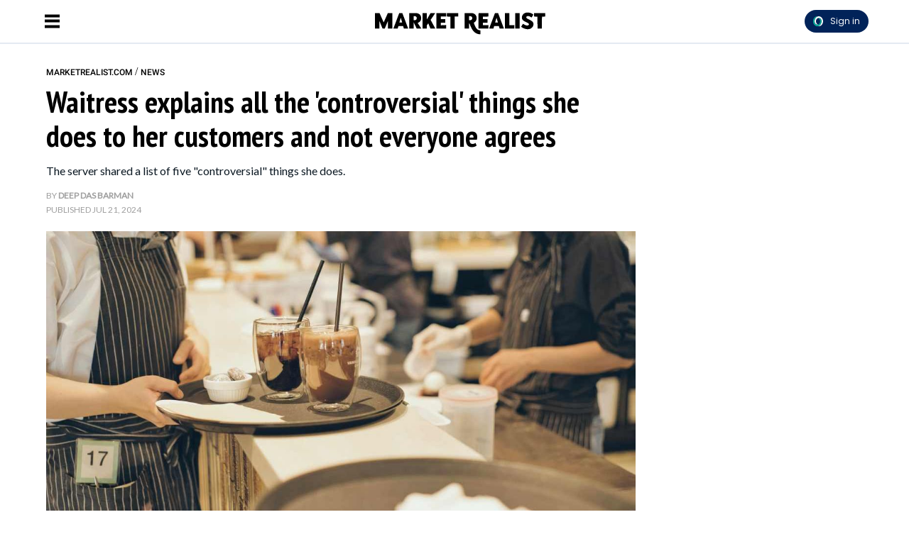

--- FILE ---
content_type: text/html; charset=utf-8
request_url: https://marketrealist.com/what-controversial-things-do-servers-do-to-customers/
body_size: 30400
content:
<!DOCTYPE html>
<html lang="en">
<head>
  <script>
    window.nodetype = 'read';
  </script>
	<meta name="viewport" content="width=device-width, initial-scale=1">
  <meta name="description" content="The server shared a list of five &#34;controversial&#34; things she does.">
  <meta name="robots" content="index,follow,max-image-preview:large">
  <meta charset="utf-8">
  <meta http-equiv="X-UA-Compatible" content="IE=edge">
  <meta http-equiv="Content-Type" content="text/html; charset=UTF-8">
  <meta property="og:image:type" content="image/jpeg">
  <meta property="og:site_name" content="https://marketrealist.com">
  <meta property="og:locale" content="en_US">
  <meta name="twitter:card" content="photo">
  <title>Waitress explains all the 'controversial' things she does to her customers and not everyone agrees - Market Realist</title>
	<link rel=preload href=https://fonts.gstatic.com/s/roboto/v30/KFOlCnqEu92Fr1MmEU9fBBc4AMP6lQ.woff2 as=font type=font/woff2 crossorigin>
<link rel=preload href=https://fonts.gstatic.com/s/roboto/v30/KFOlCnqEu92Fr1MmWUlfBBc4AMP6lQ.woff2 as=font type=font/woff2 crossorigin>
<link rel=preload href="https://fonts.gstatic.com/s/ptsansnarrow/v18/BngSUXNadjH0qYEzV7ab-oWlsbg95AiFW_3CRs-2.woff2" as=font type=font/woff2 crossorigin>
<link rel=preload href=https://fonts.gstatic.com/s/lato/v24/S6uyw4BMUTPHjx4wXiWtFCc.woff2 as=font type=font/woff2 crossorigin>

<style type="text/css">
  @font-face {
    font-family: 'Roboto';
    font-style: normal;
    font-weight: 500;
    src: url(https://fonts.gstatic.com/s/roboto/v30/KFOlCnqEu92Fr1MmEU9fBBc4AMP6lQ.woff2) format('woff2');
    unicode-range: U+0000-00FF, U+0131, U+0152-0153, U+02BB-02BC, U+02C6, U+02DA, U+02DC, U+0304, U+0308, U+0329, U+2000-206F, U+2074, U+20AC, U+2122, U+2191, U+2193, U+2212, U+2215, U+FEFF, U+FFFD;
  }
  @font-face {
    font-family: 'Roboto';
    font-style: normal;
    font-weight: 700;
    src: url(https://fonts.gstatic.com/s/roboto/v30/KFOlCnqEu92Fr1MmWUlfBBc4AMP6lQ.woff2) format('woff2');
    unicode-range: U+0000-00FF, U+0131, U+0152-0153, U+02BB-02BC, U+02C6, U+02DA, U+02DC, U+0304, U+0308, U+0329, U+2000-206F, U+2074, U+20AC, U+2122, U+2191, U+2193, U+2212, U+2215, U+FEFF, U+FFFD;
  }
  @font-face {
    font-family: 'PT Sans Narrow';
    font-style: normal;
    font-weight: 700;
    src: url(https://fonts.gstatic.com/s/ptsansnarrow/v18/BngSUXNadjH0qYEzV7ab-oWlsbg95AiFW_3CRs-2.woff2) format('woff2');
    unicode-range: U+0000-00FF, U+0131, U+0152-0153, U+02BB-02BC, U+02C6, U+02DA, U+02DC, U+0304, U+0308, U+0329, U+2000-206F, U+2074, U+20AC, U+2122, U+2191, U+2193, U+2212, U+2215, U+FEFF, U+FFFD;
  }
  @font-face {
    font-family: 'Lato';
    font-style: normal;
    font-weight: 400;
    src: url(https://fonts.gstatic.com/s/lato/v24/S6uyw4BMUTPHjx4wXiWtFCc.woff2) format('woff2');
    unicode-range: U+0000-00FF, U+0131, U+0152-0153, U+02BB-02BC, U+02C6, U+02DA, U+02DC, U+0304, U+0308, U+0329, U+2000-206F, U+2074, U+20AC, U+2122, U+2191, U+2193, U+2212, U+2215, U+FEFF, U+FFFD;
  }
</style>
  <meta property="og:image" content="https://d37xq9ywodra7g.cloudfront.net/706075/uploads/6fbc5770-45c6-11ef-9f68-e7bbd74f6dbe_1200_630.jpeg">
  <meta name="twitter:image" content="https://d37xq9ywodra7g.cloudfront.net/706075/uploads/6fbc5770-45c6-11ef-9f68-e7bbd74f6dbe_1200_630.jpeg">
  <meta property="og:image:width" content="1200">
  <meta property="og:image:height" content="630">
  
  <meta property="article:published_time" content="2024-07-21T05:01:46.000Z" />
  <meta property="article:modified_time" content="2024-07-21T05:01:46.000Z" />
  <meta name="author" content="Deep Das Barman">

  <meta property="og:title" content="Waitress explains all the 'controversial' things she does to her customers and not everyone agrees">
  <meta property="og:description" content="The server shared a list of five "controversial" things she does.">
  <meta property="og:url" content="https://marketrealist.com/what-controversial-things-do-servers-do-to-customers/">
  <link rel="canonical" href="https://marketrealist.com/what-controversial-things-do-servers-do-to-customers/">
  <meta name="twitter:title" content="Waitress explains all the &#39;controversial&#39; things she does to her customers and not everyone agrees">
  <meta name="keywords" content="">
  <meta property="og:type" content="article">
  <meta property="article:section" content="news">
  <meta property="article:tag" content="">
  <meta property="article:publisher" content="https://www.facebook.com/">
  <link rel="icon" type="image/x-icon" href="https://d37xq9ywodra7g.cloudfront.net/marketrealist/assets/favicon.ico">
  <link rel="alternate" href="https://marketrealist.com/what-controversial-things-do-servers-do-to-customers/" hreflang="en" />
  <link rel="alternate" type="application/rss+xml" title="Market Realist: News, Analysis, Company Overviews - RSS" href="https://marketrealist.com/home.rss/" />
  <script type="application/ld+json">
  {
    "@context": "https://schema.org",
    "@type": "NewsArticle",
    "mainEntityOfPage": {
      "@type": "WebPage",
      "@id": "https://marketrealist.com/what-controversial-things-do-servers-do-to-customers/"
    },
    "url": "https://marketrealist.com/what-controversial-things-do-servers-do-to-customers/",
    "headline": "Waitress explains all the &#39;controversial&#39; things she does to her customers and not everyone agrees",
    "datePublished": "2024-07-21T05:01:46.000Z",
    "dateModified": "2024-07-21T05:01:46.000Z",
    "description": "The server shared a list of five &#34;controversial&#34; things she does.",
    "articleSection": [
      "News"
    ],
    "image": {
      "@type": "ImageObject",
      "url": "https://d37xq9ywodra7g.cloudfront.net/706075/uploads/6fbc5770-45c6-11ef-9f68-e7bbd74f6dbe_1200_630.jpeg",
      "contentUrl": "https://d37xq9ywodra7g.cloudfront.net/706075/uploads/6fbc5770-45c6-11ef-9f68-e7bbd74f6dbe_1200_630.jpeg",
      "creditText": "Cover image source: Getty Images | Photo by yuya kitada",
      "width": 1200,
      "height": 630
    },
    "author": {
      "@type": "Person",
      "@id": "https://marketrealist.com/writer/deepdas_barman/#author",
      "name": "Deep Das Barman",
      "url": "https://marketrealist.com/writer/deepdas_barman/",
      "jobTitle": "Staff Writer",
      "knowsAbout": [{
        "@type": "Thing",
        "name": "News"
      }],
      "image": "https://d3hh1k0meb4y20.cloudfront.net/users/c57449ce-50fe-4f46-bf7b-1ffd4418f897/uploads/d2cc287b5374de83477ed55fc9e631fc"
    },
    "publisher": {
      "@type": "Organization",
      "@id": "https://marketrealist.com/#organization",
      "name": "Market Realist",
      "url": "https://marketrealist.com",
      "description": "Market Realist specializes in must-know news highlights, in-depth analysis, and overviews of companies as well as industries.",
      "publishingPrinciples": "https://marketrealist.com/page/terms/",
      "foundingDate": "2012",
      "sameAs": [
        "https://www.facebook.com/MarketRealist",
        "https://twitter.com/MarketRealist",
        "https://www.instagram.com/market_realist/"
      ],
      "address": {
        "@type": "PostalAddress",
        "streetAddress": "Engrost Inc, 826 Broadway, Floor 5",
        "addressLocality": "New York",
        "addressRegion": "NY",
        "postalCode": "10003",
        "addressCountry": "US"
      },
      "logo": {
        "@type": "ImageObject",
        "url": "https://d37xq9ywodra7g.cloudfront.net/marketrealist/assets/mr-logo.png",
        "width": 492,
        "height": 142
      }
    }
  }
  </script>
  <script type="application/ld+json">
  {
    "@context": "http://schema.org",
    "@type": "BreadcrumbList",
    "itemListElement": [{
      "@type": "ListItem",
      "position": 1,
      "name": "Home",
      "item": "https://marketrealist.com/"
   }, {
      "@type": "ListItem",
      "position": 2,
      "name": "News",
      "item": "https://marketrealist.com/news-today/"
   },
   
      {
        "@type": "ListItem",
        "position": 3,
        "name": "Waitress explains all the &#39;controversial&#39; things she does to her customers and not everyone agrees",
        "item": "https://marketrealist.com/what-controversial-things-do-servers-do-to-customers/"
       }
   
   ]
  }
  </script>
	<style type="text/css">
  /* Base styles for columns */
  [class*="cust-col-"] {
    float: left;
    min-height: 1px;
    box-sizing: border-box; /* Include padding in the element's total width */
  }

  /* Extra small devices (phones, less than 768px) */
  /* No media query since this is the default in a mobile-first approach */
  .cust-col-xs-1 { width: 8.33%; }
  .cust-col-xs-2 { width: 16.66%; }
  .cust-col-xs-3 { width: 25%; }
  .cust-col-xs-4 { width: 33.33%; }
  .cust-col-xs-5 { width: 41.66%; }
  .cust-col-xs-6 { width: 50%; }
  .cust-col-xs-7 { width: 58.33%; }
  .cust-col-xs-8 { width: 65.81196581%; }
  .cust-col-xs-9 { width: 75%; }
  .cust-col-xs-10 { width: 83.33%; }
  .cust-col-xs-11 { width: 91.66%; }
  .cust-col-xs-12 { width: 100%; }

  /* Small devices (tablets, 768px and up) */
  @media (min-width: 768px) {
    .cust-col-sm-1 { width: 8.33%; }
    .cust-col-sm-2 { width: 16.66%; }
    .cust-col-sm-3 { width: 25%; }
    .cust-col-sm-4 { width: 33.33%; }
    .cust-col-sm-5 { width: 41.66%; }
    .cust-col-sm-6 { width: 50%; }
    .cust-col-sm-7 { width: 58.33%; }
    .cust-col-sm-8 { width: 65.81196581%; }
    .cust-col-sm-9 { width: 75%; }
    .cust-col-sm-10 { width: 83.33%; }
    .cust-col-sm-11 { width: 91.66%; }
    .cust-col-sm-12 { width: 100%; }
  }

  /* Medium devices (desktops, 992px and up) */
  @media (min-width: 992px) {
    .cust-col-md-1 { width: 8.33%; }
    .cust-col-md-2 { width: 16.66%; }
    .cust-col-md-3 { width: 25%; }
    .cust-col-md-4 { width: 33.33%; }
    .cust-col-md-5 { width: 41.66%; }
    .cust-col-md-6 { width: 50%; }
    .cust-col-md-7 { width: 58.33%; }
    .cust-col-md-8 { width: 65.81196581%; }
    .cust-col-md-9 { width: 75%; }
    .cust-col-md-10 { width: 83.33%; }
    .cust-col-md-11 { width: 91.66%; }
    .cust-col-md-12 { width: 100%; }
    .cust-col-md-minus320 { width: calc(100% - 320px); }
    .cust-col-md-320px { width: 320px; }
  }

  /* Large devices (large desktops, 1200px and up) */
  @media (min-width: 1200px) {
    .cust-col-lg-1 { width: 8.33%; }
    .cust-col-lg-2 { width: 16.66%; }
    .cust-col-lg-3 { width: 25%; }
    .cust-col-lg-4 { width: 33.33%; }
    .cust-col-lg-5 { width: 41.66%; }
    .cust-col-lg-6 { width: 50%; }
    .cust-col-lg-7 { width: 58.33%; }
    .cust-col-lg-8 { width: 65.81196581%; }
    .cust-col-lg-9 { width: 75%; }
    .cust-col-lg-10 { width: 83.33%; }
    .cust-col-lg-11 { width: 91.66%; }
    .cust-col-lg-12 { width: 100%; }
    .cust-col-lg-minus320 { width: calc(100% - 320px); }
    .cust-col-lg-320px { width: 320px; }
  }

  [class*="cust-col-"] img {
    max-width: 100%;
    height: auto;
  }
</style>
	<style type="text/css">
		.font-Roboto{ font-family: 'Roboto', sans-serif;}
		.container {
			width: auto;
			margin: auto;
		}
		body {
			padding: 0;
			margin: 0;
		}
		figure {
			margin: 0;
			padding: 0;
		}
		figcaption {
			font-size: 12px;
			line-height: 20px;
			color: #9F9F9F;
			padding: 5px 0 5px 0;
      margin: 0px;
			font-family: 'Lato', sans-serif;
			border-bottom: 1px solid #e4eaf2;
		}
    .twitter-tweet {
      margin: 0px auto !important;
    }
    .twitter-video{
      min-width: 280px !important;
      margin: 10px auto !important;
    }
    .instagram-media{
      margin: 10px auto !important;
    }
    .articleSummary {
      font-size: 18px;
      line-height: 26px;
    }
    .articleByline {
      font-size: 12px;
      line-height: 20px;
    }
    .pl10-pr10 {
      padding-left: 10px;
      padding-right: 10px;
    }
    .articletitle {
      font-size: 30px;
      line-height: 36px;
    }
    .populartitle {
      font-size: 18px;
      line-height: 20px;
    }
    .moreFromMeawwtitle {
      font-size: 20px;
      line-height: 26px;
    }
    /*For Mobile */
    @media screen and (max-width : 768px) {
    }
    /*For Desktop */
		@media (min-width: 769px) {
      .articletitle {
        font-size: 42px;
        line-height: 48px;
      }
      .populartitle {
        font-size: 26px;
        line-height: 32px;
      }
      .moreFromMeawwtitle {
        font-size: 26px;
        line-height: 32px;
      }
			.container {
				width: 1170px;
				margin: auto;
			}
			.borderRight {
        /* border-right: 1px solid #e4eaf2; */
			}
		}
	</style>
	<script type="text/javascript">
		document.addEventListener("DOMContentLoaded", function() {
			// Function to handle the image update when the element is in the viewport
      const handleIntersect = (entries, observer) => {
        entries.forEach(entry => {
          if (entry.isIntersecting) {
            const img = entry.target;
            if (img.getAttribute("data-src")) {
              let link = img.getAttribute("data-src");
              img.setAttribute('src', link);
              img.removeAttribute("data-src");
            }
            observer.unobserve(img);
          }
        });
      };

      // Create the IntersectionObserver
      const options = {
        root: null,
        rootMargin: "100px",
        threshold: 0
      };

      const observer = new IntersectionObserver(handleIntersect, options);

      // Select all img elements within figure tags with class 'image'
      const imgElements = document.querySelectorAll("figure.image > img");
      // Observe each image element
      imgElements.forEach(img => {
        observer.observe(img);
      });
		});
	</script>
  <script>
    document.addEventListener('DOMContentLoaded', function() {
      window.addEventListener('load', function() {
        const coverImage = document.getElementById('cover_image');
        if (coverImage.getAttribute('src') !== coverImage.getAttribute('data-mm-src')) {
          coverImage.setAttribute('src', coverImage.getAttribute('data-mm-src'));
        }
      });
    });
  </script>
  <script>

    let kargobidExec = false;
    const loadKargobid = () => {
      if (kargobidExec) return true;
      kargobidExec = true;
      console.log("Load loadKargobid");

      const kargobidScript = document.createElement('script');
      kargobidScript.setAttribute('async', '');
      kargobidScript.setAttribute('src', 'https://lngtd.com/marketrealist.js');
      document.head.appendChild(kargobidScript);
    };

    let twitterExec = false;
    const loadTwitter = () => {
      if (twitterExec) return true;
      twitterExec = true;
      console.log("Load loadTwitter");
      const observer = new IntersectionObserver(
        (entries) => {
          entries.forEach((entry) => {
            if (entry.isIntersecting) {
              window.twttr = (function (d, s, id) {
                var js,
                  fjs = d.getElementsByTagName(s)[0],
                  t = window.twttr || {};
                if (d.getElementById(id)) return t;
                js = d.createElement(s);
                js.id = id;
                js.src = 'https://platform.twitter.com/widgets.js';
                fjs.parentNode.insertBefore(js, fjs);
                t._e = [];
                t.ready = function (f) {
                  t._e.push(f);
                };
                return t;
              })(document, 'script', 'twitter-wjs');
              observer.unobserve(entry.target);
            }
          });
        },
        {
          root: null,
          rootMargin: '0px',
          threshold: 0.1
        }
      );

      let twitterExists = 0;
      const blockquoteContainerCol = document.querySelectorAll('.blockquote-container');
      for (var i = 0; i < blockquoteContainerCol.length; i++) {
        const blockquoteContainer = blockquoteContainerCol[i];
        if (blockquoteContainer && (blockquoteContainer.innerHTML.indexOf('x.com') > -1 || blockquoteContainer.innerHTML.indexOf('twitter.com') > -1) && twitterExists === 0) {
          twitterExists = 1;
          observer.observe(blockquoteContainer);
        }
      }
    };

    let instaExec = false;
    const loadInstagram = () => {
      if (instaExec) return true;
      instaExec = true;
      console.log("Load loadInstagram");
      const observer = new IntersectionObserver(
        (entries) => {
          entries.forEach((entry) => {
            if (entry.isIntersecting) {
              const instagramScript = document.createElement('script');
              instagramScript.src = '//www.instagram.com/embed.js';
              instagramScript.async = true;
              instagramScript.defer = true;
              document.body.appendChild(instagramScript);
              instagramScript.onload = function() {
                console.log("Insta embed is loaded");
                if (window.instgrm) {
                  window.instgrm.Embeds.process();
                }
              };
              observer.unobserve(entry.target);
            }
          });
        },
        {
          root: null,
          rootMargin: '0px',
          threshold: 0.1
        }
      );

      const instagramEmbed = document.querySelector('.instagram-media');
      if (instagramEmbed) {
        observer.observe(instagramEmbed);
      }
    };

    let youtubeExec = false;
    const loadYoutube = () => {
      if (youtubeExec) return true;
      youtubeExec = true;
      console.log("Inside window load>>>>>>>>>>>>>>>>>>");
      let customIframeDivs = document.getElementsByClassName('customIframeDiv');
      console.log("Inside window load>>>>>>>>>>>>>>>>>> length", customIframeDivs.length);
      for (var i = customIframeDivs.length - 1; i >= 0; i--) {
        const customIframeDiv = customIframeDivs[i];
        const iframe = document.createElement('iframe');
        iframe.innerHTML = customIframeDiv.innerHTML;

        if (customIframeDiv.getAttribute('class') !== 'customIframeDiv') {
          iframe.setAttribute('class', customIframeDiv.getAttribute('class').replace('customIframeDiv', ''));
        } else {
          iframe.removeAttribute('class', customIframeDiv.getAttribute('class').replace('customIframeDiv', ''));
        }

        for (let i = 0; i < customIframeDiv.attributes.length; i++) {
          const attr = customIframeDiv.attributes[i];
          iframe.setAttribute(attr.name, attr.value);
        }
        console.log("Inside window load>>>>>>>>>>>>>>>>>> final", iframe.outerHTML);
        customIframeDiv.parentNode.replaceChild(iframe, customIframeDiv);
      }
    };

    let tiktokExec = false;
    const loadTiktok = () => {
      if (tiktokExec) return true;
      tiktokExec = true;
      console.log("Load loadTiktok");
      const observer = new IntersectionObserver(
        (entries) => {
          entries.forEach((entry) => {
            if (entry.isIntersecting) {
              const script = document.createElement('script');
              script.async = true;
              script.defer = true;
              script.src = 'https://www.tiktok.com/embed.js';
              document.head.appendChild(script);
              script.onload = function() {
                console.log("Tiktok embed is loaded");
              };
              observer.unobserve(entry.target);
            }
          });
        },
        {
          root: null,
          rootMargin: '0px',
          threshold: 0.1
        }
      );

      const tikTokEmbeds = document.querySelectorAll('.blockquote-container');
      tikTokEmbeds.forEach(embed => {
          if (embed.innerHTML.includes('tiktok.com')) {
              observer.observe(embed);
          }
      });
    };

    let threadsExec = false;
    const loadThreads = () => {
      if (threadsExec) return true;
      threadsExec = true;
      console.log("Load loadThreads");
      const observer = new IntersectionObserver(
        (entries) => {
          entries.forEach((entry) => {
            if (entry.isIntersecting) {
              const instagramScript = document.createElement('script');
              instagramScript.src = '//www.threads.net/embed.js';
              instagramScript.async = true;
              instagramScript.defer = true;
              document.body.appendChild(instagramScript);
              instagramScript.onload = function() {
                console.log("Threads embed is loaded");
                if (window.instgrm) {
                  window.instgrm.Embeds.process();
                }
              };
              observer.unobserve(entry.target);
            }
          });
        },
        {
          root: null,
          rootMargin: '0px',
          threshold: 0.1
        }
      );

      let threadsExists = 0;
      const blockquoteContainerCol = document.querySelectorAll('.blockquote-container');
      for (var i = 0; i < blockquoteContainerCol.length; i++) {
        const blockquoteContainer = blockquoteContainerCol[i];
        if (blockquoteContainer && blockquoteContainer.innerHTML.indexOf('www.threads.net') > -1 && threadsExists === 0) {
          threadsExists = 1;
          observer.observe(blockquoteContainer);
        }
      }
    };

    let redditExec = false;
    const loadReddit = () => {
      if (redditExec) return true;
      redditExec = true;
      console.log("Load loadReddit");
      const observer = new IntersectionObserver(
        (entries) => {
          entries.forEach((entry) => {
            if (entry.isIntersecting) {
              const redditScript = document.createElement('script');
              redditScript.src = 'https://embed.reddit.com/widgets.js';
              redditScript.async = true;
              redditScript.defer = true;
              document.head.appendChild(redditScript);
              redditScript.onload = function() {
                console.log("Reddit embed is loaded");
              };
              observer.unobserve(entry.target);
            }
          });
        },
        {
          root: null,
          rootMargin: '0px',
          threshold: 0.1
        }
      );

      let twitterExists = 0;
      const blockquoteContainerCol = document.querySelectorAll('.blockquote-container');
      for (var i = 0; i < blockquoteContainerCol.length; i++) {
        const blockquoteContainer = blockquoteContainerCol[i];
        if (blockquoteContainer && blockquoteContainer.innerHTML.indexOf('reddit.com') > -1 && twitterExists === 0) {
          twitterExists = 1;
          observer.observe(blockquoteContainer);
        }
      }
    };

    let initialPageLoad = true;
    setTimeout(() => {
      initialPageLoad = false;
    }, 1000);

    const callFunctions = () => {
      if (initialPageLoad) {
        return;
      }
      loadKargobid();
      loadTwitter();
      loadInstagram();
      loadYoutube();
      loadTiktok();
      loadThreads();
      loadReddit();
    };
    setTimeout(() => {
      ['mousemove', 'scroll'].forEach((event) => {
        console.log(`Event triggered: ${event}`);
        document.addEventListener(event, () => callFunctions())
      });
    }, 1000); // Add a delay of 1000 milliseconds (1 second)

    /** [START] add loading="lazy" attribute to fb and youtube embeds **/
    console.log("Load iframeAddLazyInYoutubeAndFb lazy");
    Array.from(document.querySelectorAll('iframe')).forEach((curIframe) => {
      const src = curIframe.getAttribute('src');
      if (src && (src.includes('youtube.com/embed/') || src.includes('facebook.com/plugins/')) && !curIframe.hasAttribute('loading')) {
        curIframe.setAttribute('loading', 'lazy');
      }
    });
    /** [END] add loading="lazy" attribute to fb and youtube embeds **/
  </script>
<script>
  // Flag variable to track if scripts have been loaded
  var scriptsLoaded = false;

  // Function to load the scripts
  function loadScripts() {
    if (!scriptsLoaded) {
      scriptsLoaded = true; // Set flag to true

      // List of scripts to load
      var scriptSources = [
        "//cadmus.script.ac/d5w2f9hxg5igq/script.js",
        "https://socialcanvas-cdn.kargo.com/js/rh.min.js"
      ];

      // Load each script
      scriptSources.forEach(function(src) {
        var script = document.createElement('script');
        script.src = src;
        document.body.appendChild(script);
      });

      // Load Microsoft Clarity
      (function(c,l,a,r,i,t,y){
        c[a]=c[a]||function(){(c[a].q=c[a].q||[]).push(arguments)};
        t=l.createElement(r);t.async=1;t.src="https://www.clarity.ms/tag/"+i;
        y=l.getElementsByTagName(r)[0];y.parentNode.insertBefore(t,y);
      })(window, document, "clarity", "script", "3wku5oyukp");


      // START Amazon Ad code //
      !function (a9, a, p, s, t, A, g) { if (a[a9]) return; function q(c, r) { a[a9]._Q.push([c, r]) } a[a9] = { init: function () { q("i", arguments) }, fetchBids: function () { q("f", arguments) }, setDisplayBids: function () { }, _Q: [] }; A = p.createElement(s); A.async = !0; A.src = t; g = p.getElementsByTagName(s)[0]; g.parentNode.insertBefore(A, g) }("apstag", window, document, "script", "//c.amazon-adsystem.com/aax2/apstag.js");
      apstag.init({
        pubID: '91667ea5-81f1-433a-99ca-8c9df5934ce7',
        adServer: 'googletag',
        bidTimeout: 900
      });
      // END Amazon Ad code //
    }
  }

  // Add event listeners for mousemove, scroll and touchstart events
  document.addEventListener('mousemove', loadScripts, { once: true });
  document.addEventListener('scroll', loadScripts, { once: true });
  document.addEventListener('touchstart', loadScripts, { once: true });
</script>

<meta property="article:publisher" content="https://www.facebook.com/MarketRealist">
<!-- Admiral code start -->
<script type="text/javascript">!(function(o,_name){o[_name]=o[_name]||function $(){($.q=$.q||[]).push(arguments)},o[_name].v=o[_name].v||2;!(function(o,t,e,n,c,a){function f(n,c){(n=(function(t,e){try{if(e=(t=o.localStorage).getItem("_aQS01RTgzQjdBRjRDQ0EyMTAyOTI4NTIwODYtNA"))return JSON.parse(e).lgk||[];if((t.getItem(decodeURI(decodeURI('%25%37%36%34%25%361c%2531%256%35i%255a%72%25%33%30')))||"").split(",")[4]>0)return[[_name+"-engaged","true"]]}catch(n){}})())&&typeof n.forEach===e&&(c=o[t].pubads())&&n.forEach((function(o){o&&o[0]&&c.setTargeting(o[0],o[1]||"")}))}try{(a=o[t]=o[t]||{}).cmd=a.cmd||[],typeof a.pubads===e?f():typeof a.cmd.unshift===e?a.cmd.unshift(f):a.cmd.push(f)}catch(i){}})(window,"googletag","function");;!(function(n,t){n.__admiral_getConsentForGTM=function(t){function a(n,a){t((function(n,t){const a=n&&n.purpose&&n.purpose.consents||{};return{adConsentGranted:t||!!a[1],adUserData:t||!!a[7],adPersonalization:t||!!a[3],analyticsConsentGranted:t||!!a[1],personalizationConsentGranted:t||!!a[5],functionalityConsentGranted:t||!1,securityConsentGranted:t||!0}})(n,!a))}n[_name]("after","cmp.loaded",(function(t){t&&t.tcData&&t.tcData.gdprApplies?(t.consentKnown&&a(t.tcData,!0),n[_name]("after","cmp.updated",(function(n){a(n.tcData,!0)}))):a({},!1)}))}})(window);})(window,decodeURI(decodeURI('adm%256%39r%256%31%256c')));!(function(t,c,i){i=t.createElement(c),t=t.getElementsByTagName(c)[0],i.async=1,i.src="https://stalesummer.com/chunks/07093a24c94_34fbca9dcbb69440d43c26bdae161d3.js",t.parentNode.insertBefore(i,t)})(document,"script");;;!(function(t,n,e,i,a){function c(){for(var t=[],e=0;e<arguments.length;e++)t.push(arguments[e]);if(!t.length)return a;"ping"===t[0]?t[2]({gdprAppliesGlobally:!!n.__cmpGdprAppliesGlobally,cmpLoaded:!1,cmpStatus:"stub"}):t.length>0&&a.push(t)}function f(t){if(t&&t.data&&t.source){var i,a=t.source,c="string"==typeof t.data&&t.data.indexOf("__tcfapiCall")>=0;(i=c?((function(t){try{return JSON.parse(t)}catch(n){}})(t.data)||{}).__tcfapiCall:(t.data||{}).__tcfapiCall)&&n[e](i.command,i.version,(function(t,n){var e={__tcfapiReturn:{returnValue:t,success:n,callId:i.callId}};a&&a.postMessage(c?JSON.stringify(e):e,"*")}),i.parameter)}}!(function o(){if(!n.frames[i]){var e=t.body;if(e){var a=t.createElement("iframe");a.style.display="none",a.name=i,e.appendChild(a)}else setTimeout(o,5)}})(),c.v=1,"function"!=typeof n[e]&&(n[e]=n[e]||c,n.addEventListener?n.addEventListener("message",f,!1):n.attachEvent&&n.attachEvent("onmessage",f))})(document,window,"__tcfapi","__tcfapiLocator",[]);;;!(function(e,t,n,r,a,i,s,c,u,o,p){function d(){for(var e=[],t=arguments.length,n=0;n<t;n++)e.push(arguments[n]);var r,a=e[1],i=typeof a===s,c=e[2],d={gppVersion:"1.1",cmpStatus:"stub",cmpDisplayStatus:"hidden",signalStatus:"not ready",supportedAPIs:["7:usnat"].reduce((function(e,t){return t&&e.push(t),e}),[]),cmpId:9,sectionList:[],applicableSections:[0],gppString:"",parsedSections:{}};function f(e){i&&a(e,!0)}switch(e[0]){case"ping":return f(d);case"queue":return u;case"events":return o;case"addEventListener":return i&&(r=++p,o.push({id:r,callback:a,parameter:c})),f({eventName:"listenerRegistered",listenerId:r,data:!0,pingData:d});case"removeEventListener":for(r=!1,n=0;n<o.length;n++)if(o[n].id===c){o.splice(n,1),r=!0;break}return f(r);case"hasSection":case"getSection":case"getField":return f(null);default:return void u.push(e)}}d.v=2,typeof t.__gpp!==s&&(t.__gpp=t.__gpp||d,t.addEventListener&&t.addEventListener("message",(function(e,n){var r="string"==typeof e.data;(n=r?((function(e){try{return JSON.parse(e)}catch(t){}})(e.data)||{}).__gppCall:(e.data||{}).__gppCall)&&t.__gpp(n.command,(function(t,a){var i={__gppReturn:{returnValue:t,success:a,callId:n.callId}};e.source.postMessage(r?JSON.stringify(i):i,"*")}),"parameter"in n?n.parameter:null,n.version||1)}),!1),(function f(){if(!t.frames[r]){var n=e.body;if(n){var a=e.createElement("iframe");a.style.display="none",a.name=r,n.appendChild(a)}else setTimeout(f,5)}})())})(document,window,0,"__gppLocator",0,0,"function",0,[],[],0);</script>
<!-- Admiral code end -->

<script>
  var xhr = new XMLHttpRequest();
  xhr.open("POST", 'https://analytics.marketrealist.com/custom_page_analytics', true);
  xhr.setRequestHeader('Content-Type', 'application/json');
  xhr.send(JSON.stringify({
  "data": {
    "referral_link": document.referrer || '',
    "user_agent": window.navigator && window.navigator.userAgent,
    "url": window.location.href,
    "device": `desktop`,
    "article_id": `706075`,
    "article_name": `what-controversial-things-do-servers-do-to-customers`,
    "author_id": ``,
    "section": `23993`,
    "profile_slug": ``
  },
  "properties": {
    "name": window.nodetype ? window.nodetype : "read"
  }
}));
</script>

<script defer data-domain="marketrealist.com" src="https://plausible.io/js/plausible.js"></script>

<script>
  let gtmFired = false;
  const loadGTM = () => {
    if (gtmFired) {
      return;
    }
    console.log("Load loadGTM");
    gtmFired = true;
    (function (w, d, s, l, i) {
      w[l] = w[l] || [];
      w[l].push({
        'gtm.start': new Date().getTime(),
        event: 'gtm.js',
      });
      const f = d.getElementsByTagName(s)[0],
        j = d.createElement(s),
        dl = l !== 'dataLayer' ? '&l=' + l : '';
      j.async = true;
      j.src = 'https://www.googletagmanager.com/gtag/js?id=' + i + dl;
      f.parentNode.insertBefore(j, f);
      w.dataLayer = w.dataLayer || [];
      function gtag() {
        dataLayer.push(arguments);
      }
      gtag('js', new Date());
      var dimensionOpts = {}
      if (false) {
        gtag('set', {'custom_map':{'dimension1': 'Category'}})
        dimensionOpts['Category'] = 'homepage'
      }
      
      if (false) {
        gtag('set', {'custom_map':{'dimension2': 'Author'}})
        dimensionOpts['Author'] = 'author'
      }
      gtag('config', 'UA-103816746-1', dimensionOpts);
    })(window, document, 'script', 'dataLayer', 'UA-103816746-1');
  };
  ['mousemove', 'scroll', 'touchstart'].forEach((event) =>
    document.addEventListener(event, loadGTM)
  );
</script>
<script type="text/javascript">
  document.addEventListener("DOMContentLoaded", function() {
    Array.from(document.querySelectorAll('#main_content>figure')).forEach((el) => {
      if (
        el.previousElementSibling &&
        el.previousElementSibling.getAttribute('class') &&
        el.previousElementSibling.getAttribute('class').indexOf('kargoad-mr_') > -1
      ) {
          el.style.setProperty('margin-top', '20px');
      }
      if (
        el.nextElementSibling &&
        el.nextElementSibling.getAttribute('class') &&
        el.nextElementSibling.getAttribute('class').indexOf('kargoad-mr_') > -1
      ) {
          el.style.setProperty('margin-bottom', '20px');
      }
    });
  });
</script>
<style>
  iframe[src*="youtube.com"] {
    width: 100%;
    height: auto;
    aspect-ratio: 16 / 9;
    border: 0;
  }
</style>
<style>
  iframe[src*="youtube.com"],
  iframe[src*="youtube-nocookie.com"] {
    display: block;
    width: 100%;
    max-width: var(--yt-max-width, 100%); /* optionally cap width site-wide */
    aspect-ratio: 16 / 9;                 /* prevents CLS; modern-browsers safe */
    height: auto;
    margin: var(--yt-margin-block, 1rem) auto; /* vertical rhythm + centered */
    border: 0;
  }
</style>
</head>
<body>
	<style>
  a {
    text-decoration: none;
  }
  body {
    margin: 0px;
    padding: 0px;
  }

  header {
    height: 40px;
    padding-bottom: 5px;
  }

  .sidenav {
    padding-top: 15px;
  }

  .sidenav a {
    font-size: 18px;
  }

  .sidenav a:hover {
    color: #f1f1f1;
  }

  .sidenav .closebutton {
    position: absolute;
    top: -10px;
    right: 10px;
    z-index: 400;
    font-size: 36px;
    margin-left: 50px;
    cursor: pointer;
  }

  .sidenav a {
    padding: 8px 8px 8px 8px;
    text-decoration: none;
    font-size: 25px;
    color: #818181;
    display: block;
    transition: 0.3s;
  }

  .container {
    width: auto;
    margin: auto;
  }

  .right-align {
    text-align: right;
  }

  .bar {
    width: 21px;
    height: 4px;
    background-color: #333;
    margin: 0;
    cursor: pointer;
    box-sizing: border-box;
    background-color: #000000;
  }

  .hamburger-menu {
    width: 29px;
    height: 29px;
    cursor: pointer;
    display: flex;
    flex-direction: column;
    justify-content: space-around;
  }

  .menu {
    width: 0;
    position: fixed;
    box-shadow: 0 3px 20px 0 rgba(182,199,221,.3);
    top: 0;
    left: 0;
    height: 100%;
    background-color: #FFF;
    overflow-x: hidden;
    transition: 0.5s;
    z-index: 100;
  }

  .forMobile {
    display: none;
  }

  .forDesktop {
    display: block;
  }

  @media (max-width: 769px) {
    .forMobile {
      display: block;
    }
    .forDesktop {
      display: none;
    }
    .mob-display-none {
      display: none;
    }
    .mob-pl10 {
      padding-left: 10px;
    }
    .menu {
    }
  }

  @media (min-width: 769px) {
    .container {
      width: 1170px;
      margin: auto;
    }

    .desk-pl15 {
      padding-left: 15px;
    }

    header {
      height: 40px;
      padding-top: 10px;
      padding-bottom: 10px;
    }
  }
</style>
<script type="text/javascript">
  function toggleMenu() {
    var menu = document.getElementById("menu");
    if (menu.style.width === "300px" || menu.style.width === "100%") {
      menu.style.width = "0";
      document.body.style.overflow = "auto"; // Enable body scrolling when menu is closed
    } else {
      menu.style.width = window.innerWidth <= 768 ? "100%" : "300px";
      document.body.style.overflow = "hidden"; // Disable body scrolling when menu is open
    }
  }
</script>
<script defer src="https://cdn.prod.uidapi.com/uid2-sdk-3.2.0.js"></script>
<script type="text/javascript">
  const clientSideIdentityOptions = {
    subscriptionId: "Kx85g8GiUY",
    serverPublicKey: "UID2-X-P-MFkwEwYHKoZIzj0CAQYIKoZIzj0DAQcDQgAEK1rHVqWqieFwHUdW0n5owpvqOH5qXUIaDDCegnxybZOp3yj/wqil7ETuz83igKSw0Lk0qfpJHTduQxsqy0fWBA==",
  };
  window.__uid2 = window.__uid2 || {};
  window.__uid2.callbacks = window.__uid2.callbacks || [];

  const key = "openpass_sso_creds_2024_05_09";
  function getOPSingedIn() {
      return document.cookie.includes(key);
  }
  function setOPSingedIn(email) {
      document.cookie = key + "=" + email + "; max-age=" + 3456e4 + "; path=/";
  }
  function optOutOP() {
      document.cookie = key + "=; max-age=0; path=/";
  }
  document.addEventListener("DOMContentLoaded", async (event) => {
    let s = window.innerWidth > 990 ? "desktop" : "mobile";
    let opButtonSize = window.innerWidth > 990 ? 'medium' : 'small';
    let opEl = "openpassloginEl-" + s;
    console.log("ABOUT TO LOAD OP?", getOPSingedIn());
    if (!getOPSingedIn()) {
      console.log("ABOUT TO LOAD OP START SCRIPT LOADING");
      let script = document.createElement("script");
      script.src = "https://cdn.myopenpass.com/openpass-js-sdk/v4/openpass-js-sdk.min.js";
      script.onload = () => {
        console.log("OPENPASS SCRIPT LOADED");
        const openPassClient = new openpass.OpenPassClient({
          clientId: "d6d25501b17748539105cb1c6b864dc2"
        });
        openPassClient.renderSignInButton({
          parentContainerElementId: opEl,
          authenticationMode: "popup",
          redirectUrl: "https://marketrealist.com/op_callback/",
          text: "signin",
          size: opButtonSize,
          popupSuccessCallback: (n) => {
            console.log("SUCCESSFUL OPENPASS SIGN-IN: ", n.idToken.email)
            setOPSingedIn(n.idToken.email);
            document.getElementById(opEl).remove();
            window.__uid2.callbacks.push(async (eventType, payload) => {
              console.log(">>>>>>>>>>> event type uid2", eventType);
              if (eventType === "SdkLoaded") {
                window.__uid2.init({
                  baseUrl: "https://prod.uidapi.com",
                });
                try {
                  await __uid2.setIdentityFromEmail(n.idToken.email, clientSideIdentityOptions);
                  console.log("UID2 success");
                } catch (e) {
                  console.error("setIdentityFromEmail failed", e);
                }
              }
            });
          },
          popupFailedCallback: (n) => {
            console.log("FAILED OPENPASS SIGN-IN: ", n)
            optOutOP();
          }
        });
      };
      document.head.appendChild(script);
    }
  });
</script>
<sidenav id="menu" class="menu sidenav">
  <div style="display: grid; gap: 3rem; padding: 34px;">
    <div style="display: flex; justify-content: flex-end;">
      <div style="max-height: 24px; max-width: 24px;">
        <span style="cursor: pointer;" onclick="toggleMenu()">
          <svg xmlns="http://www.w3.org/2000/svg" width="24" height="24" viewBox="0 0 24 24">
            <path d="M19 6.41L17.59 5 12 10.59 6.41 5 5 6.41 10.59 12 5 17.59 6.41 19 12 13.41 17.59 19 19 17.59 13.41 12z" fill="#333" stroke="#333" stroke-width="3"/>
          </svg>
        </span>
      </div>
    </div>
    <div>
      <a href="/economy-work/">
        <div><span style="color: #000000; font-family: 'Roboto', sans-serif; font-weight: 600;">ECONOMY &amp; WORK</span></div>
      </a>
      <a href="/money-101/">
        <div><span style="color: #000000; font-family: 'Roboto', sans-serif; font-weight: 600;">MONEY 101</span></div>
      </a>
      <a href="/news-today/">
        <div><span style="color: #000000; font-family: 'Roboto', sans-serif; font-weight: 600;">NEWS</span></div>
      </a>
      <a href="/personal-finance-today/">
        <div><span style="color: #000000; font-family: 'Roboto', sans-serif; font-weight: 600;">PERSONAL FINANCE</span></div>
      </a>
      <a href="/net-worth-today/">
        <div><span style="color: #000000; font-family: 'Roboto', sans-serif; font-weight: 600;">NET WORTH</span></div>
      </a>
    </div>
    <div>
      <a target="_blank" style="float: left;" href="https://www.facebook.com/MarketRealist">
        <svg xmlns="http://www.w3.org/2000/svg" width="30" height="25" viewBox="0 0 10 18">
          <defs>
            <style>
            .cls-1 {
              fill: none;
              stroke: #707070
            }

            .cls-2 {
              clip-path: url(#clip-path)
            }

            .cls-3 {
              fill: #000000
            }

            </style>
            <clipPath>
              <path id="Rectangle_2544" d="M0 0h20v20H0z" class="cls-1" data-name="Rectangle 2544" transform="translate(56 624)"></path>
            </clipPath>
          </defs>
          <g id="Mask_Group_200" class="cls-2" data-name="Mask Group 200" transform="translate(-56 -624)">
            <g id="Group_3710" data-name="Group 3710" transform="translate(62.364 626.305)">
              <path id="Path_1341" d="M25.505-125.11v2.054H24v2.512h1.505v7.465H28.6v-7.465h2.075s.194-1.2.288-2.522h-2.354v-1.718a.73.73 0 0 1 .67-.6h1.685V-128h-2.29c-3.245 0-3.168 2.515-3.168 2.89" class="cls-3" data-name="Path 1341" transform="translate(-24 128)"></path>
            </g>
          </g>
        </svg>
      </a>
      <a target="_blank" style="float: left;" href="https://twitter.com/MarketRealist">
        <svg xmlns="http://www.w3.org/2000/svg" height="35" width="20" viewBox="0 0 450 692">
          <path fill="#000000" d="M389.2 48h70.6L305.6 224.2 487 464H345L233.7 318.6 106.5 464H35.8L200.7 275.5 26.8 48H172.4L272.9 180.9 389.2 48zM364.4 421.8h39.1L151.1 88h-42L364.4 421.8z"></path>
        </svg>
      </a>
      <a target="_blank" style="float: left;" href="https://www.instagram.com/MarketRealist/">
        <svg xmlns="http://www.w3.org/2000/svg" width="32" height="27" viewBox="0 0 20 20">
          <defs>
            <style>
            .cls-7,
            .cls-8 {
              fill: none
            }

            .cls-7 {
              stroke: #707070
            }

            .cls-2 {
              clip-path: url(#clip-path)
            }

            .cls-4 {
              fill: #000000;
              fill-rule: evenodd
            }

            </style>
            <clipPath>
              <path id="Rectangle_2547" d="M0 0h20v20H0z" class="cls-7" data-name="Rectangle 2548" transform="translate(275 624)"></path>
            </clipPath>
          </defs>
          <g id="Mask_Group_203" class="cls-2" data-name="Mask Group 203" transform="translate(-275 -624)">
            <g id="Group_3713" data-name="Group 3713" transform="translate(276.792 625.747)">
              <g id="iconfinder_Instagram_1298747_1_" data-name="iconfinder_Instagram_1298747 (1)">
                <g id="Instagram_1_">
                  <path id="Rectangle_2547" d="M0 0h16.384v16.384H0z" class="cls-8" data-name="Rectangle 2547"></path>
                  <path id="Instagram" d="M13.548 3.819a.983.983 0 1 1-.983-.983.983.983 0 0 1 .983.983zm-5.356 7.1a2.731 2.731 0 1 1 2.731-2.731 2.731 2.731 0 0 1-2.731 2.734zm0-6.937a4.207 4.207 0 1 0 4.208 4.21 4.207 4.207 0 0 0-4.208-4.207zm0-2.509c2.187 0 2.446.008 3.31.048a4.531 4.531 0 0 1 1.521.282 2.538 2.538 0 0 1 .942.613 2.536 2.536 0 0 1 .613.942 4.535 4.535 0 0 1 .282 1.521c.039.864.048 1.123.048 3.31s-.008 2.446-.048 3.31a4.532 4.532 0 0 1-.282 1.521 2.713 2.713 0 0 1-1.555 1.555 4.535 4.535 0 0 1-1.521.282c-.864.039-1.123.048-3.31.048s-2.447-.008-3.31-.048a4.531 4.531 0 0 1-1.521-.282 2.538 2.538 0 0 1-.942-.613 2.538 2.538 0 0 1-.613-.942 4.535 4.535 0 0 1-.282-1.52c-.039-.864-.048-1.123-.048-3.31s.008-2.446.048-3.31a4.531 4.531 0 0 1 .282-1.521 2.538 2.538 0 0 1 .613-.942 2.536 2.536 0 0 1 .942-.613 4.535 4.535 0 0 1 1.521-.282c.863-.038 1.118-.046 3.31-.046zm0-1.473c-2.225 0-2.5.009-3.377.049A6.013 6.013 0 0 0 2.826.43a4.014 4.014 0 0 0-1.451.945A4.014 4.014 0 0 0 .43 2.826a6.013 6.013 0 0 0-.381 1.988C.009 5.688 0 5.967 0 8.192s.009 2.5.049 3.377a6.013 6.013 0 0 0 .381 1.989 4.014 4.014 0 0 0 .945 1.451 4.016 4.016 0 0 0 1.451.945 6.013 6.013 0 0 0 1.988.381c.874.04 1.153.049 3.377.049s2.5-.009 3.377-.049a6.013 6.013 0 0 0 1.988-.381 4.189 4.189 0 0 0 2.4-2.4 6.013 6.013 0 0 0 .381-1.988c.04-.874.049-1.153.049-3.377s-.009-2.5-.049-3.377a6.013 6.013 0 0 0-.381-1.988 4.016 4.016 0 0 0-.945-1.451A4.016 4.016 0 0 0 13.558.43a6.013 6.013 0 0 0-1.989-.381C10.7.009 10.416 0 8.192 0z" class="cls-4"></path>
                </g>
              </g>
            </g>
          </g>
        </svg>
      </a>
      <a target="_blank" style="float: left;" href="https://marketrealist.com/home.rss/">
        <svg class="rss-icon" fill="#000000" xmlns="http://www.w3.org/2000/svg" width="20" height="20" viewBox="0 0 24 24">
          <path d="M6.503 20.752c0 1.794-1.456 3.248-3.251 3.248-1.796 0-3.252-1.454-3.252-3.248 0-1.794 1.456-3.248 3.252-3.248 1.795.001 3.251 1.454 3.251 3.248zm-6.503-12.572v4.811c6.05.062 10.96 4.966 11.022 11.009h4.817c-.062-8.71-7.118-15.758-15.839-15.82zm0-3.368c10.58.046 19.152 8.594 19.183 19.188h4.817c-.03-13.231-10.755-23.954-24-24v4.812z"></path>
        </svg>
      </a>
    </div>
    <div>
      <a style="float: left; color: #000000; font-size: 12px; font-family: 'Roboto', sans-serif; text-decoration: underline;" href="https://marketrealist.com/page/about-us/">About Us</a>
      <a style="float: left; color: #000000; font-size: 12px; font-family: 'Roboto', sans-serif; text-decoration: underline;" href="mailto:contact@marketrealist.com">Contact Us</a>
      <a style="float: left; color: #000000; font-size: 12px; font-family: 'Roboto', sans-serif; text-decoration: underline;" href="https://marketrealist.com/page/privacy/">Privacy Policy</a>
      <a style="float: left; color: #000000; font-size: 12px; font-family: 'Roboto', sans-serif; text-decoration: underline;" href="https://marketrealist.com/page/terms/">Terms of Use</a>
      <a style="float: left; color: #000000; font-size: 12px; font-family: 'Roboto', sans-serif; text-decoration: underline;" href="https://marketrealist.com/page/dmca/">DMCA</a>
      <a style="float: left; color: #000000; font-size: 12px; font-family: 'Roboto', sans-serif; text-decoration: underline;" href="https://www.google.com/settings/ads" target="_blank">Opt-out of personalized ads</a>
    </div>
    <div>
      <div id="ccpa-link"></div>
    </div>
    <div><span style="font-family: 'Roboto', sans-serif; font-size: 12px; color: #000000;">© Copyright 2023 Market Realist. Market Realist is a registered trademark. All Rights Reserved. People may receive compensation for some links to products and services on this website. Offers may be subject to change without notice.</span></div>
  </div>
</sidenav>
<header class="container desk-pl15 forDesktop">
  <div style="display: flex; justify-content: center; align-items: center; position: relative; height: 50px;">
    <div class="hamburger-menu mob-pl10" onclick="toggleMenu()" style="position: absolute; left: 0; top: 40%; transform: translateY(-50%); height: 23px;">
        <div class="bar"></div>
        <div class="bar"></div>
        <div class="bar"></div>
    </div>
    <div>
      <a href="/" style="display: inline-block;">
        <svg version="1.0" xmlns="http://www.w3.org/2000/svg"
           width="180pt" height="33pt" viewBox="0 0 1557.000000 201.000000"
           preserveAspectRatio="xMidYMid meet">

          <g transform="translate(0.000000,201.000000) scale(0.100000,-0.100000)"
          fill="#000000" stroke="none">
          <path d="M13775 1981 c-218 -62 -355 -238 -355 -455 0 -104 53 -199 154 -273
          33 -25 142 -85 242 -134 140 -68 188 -97 217 -128 43 -47 48 -85 16 -124 -21
          -27 -99 -57 -149 -57 -75 0 -233 62 -323 126 -27 20 -53 32 -57 27 -14 -14
          -160 -254 -160 -263 0 -15 95 -79 176 -119 322 -160 637 -141 819 50 90 95
          133 217 122 346 -14 152 -107 242 -386 376 -169 81 -225 117 -252 160 -26 43
          -24 80 6 116 72 84 249 60 407 -56 40 -29 52 -33 59 -22 5 8 43 69 83 136 l74
          121 -21 20 c-76 68 -189 123 -311 152 -105 26 -275 26 -361 1z"/>
          <path d="M0 1240 l0 -710 200 0 200 0 2 353 3 352 145 -352 145 -352 100 -1
          101 0 144 351 145 351 3 -351 2 -351 200 0 200 0 0 710 0 710 -207 -2 -208 -3
          -185 -417 c-102 -229 -188 -419 -191 -422 -3 -4 -27 42 -53 101 -26 60 -111
          251 -188 426 l-140 317 -209 0 -209 0 0 -710z"/>
          <path d="M2215 1940 c-4 -6 -125 -325 -270 -710 l-263 -700 198 0 197 0 27 98
          c15 53 30 105 32 115 5 16 22 17 222 15 l217 -3 12 -40 c7 -22 21 -73 33 -112
          l21 -73 194 0 c107 0 195 3 195 8 0 4 -119 322 -264 707 l-263 700 -141 3
          c-90 2 -143 -1 -147 -8z m211 -646 l61 -214 -129 0 c-101 0 -129 3 -125 13 2
          6 31 105 63 219 32 114 61 204 64 202 2 -3 32 -102 66 -220z"/>
          <path d="M3130 1240 l0 -710 200 0 200 0 2 292 3 291 140 -291 140 -291 214
          -1 213 0 -18 28 c-9 15 -86 130 -170 256 l-153 230 72 34 c135 66 225 190 247
          341 21 147 -25 297 -120 392 -58 58 -174 115 -260 129 -36 5 -210 10 -387 10
          l-323 0 0 -710z m583 414 c74 -38 107 -88 107 -163 0 -61 -13 -97 -48 -135
          -39 -42 -82 -56 -167 -56 l-75 0 0 185 0 185 75 0 c50 0 87 -6 108 -16z"/>
          <path d="M4340 1240 l0 -710 200 0 200 0 0 148 0 148 65 94 64 93 19 -44 c10
          -24 54 -133 97 -242 l79 -197 224 0 c175 0 223 3 219 12 -3 7 -99 187 -214
          400 l-210 386 209 303 c114 167 208 307 208 311 0 5 -95 7 -212 6 l-212 -3
          -166 -287 -165 -286 -5 286 -5 287 -197 3 -198 2 0 -710z"/>
          <path d="M5610 1240 l0 -710 445 0 445 0 0 161 0 162 -172 -7 c-95 -3 -206 -9
          -245 -13 l-73 -6 0 122 0 121 210 0 210 0 0 160 0 160 -210 0 -210 0 0 120 0
          120 245 0 245 0 0 160 0 160 -445 0 -445 0 0 -710z"/>
          <path d="M6570 1790 l0 -159 158 -3 157 -3 3 -547 2 -548 200 0 200 0 0 550 0
          550 155 0 155 0 0 160 0 160 -515 0 -515 0 0 -160z"/>
          <path d="M8197 1944 c-4 -4 -7 -324 -7 -711 l0 -703 200 0 200 0 0 236 0 235
          26 -3 c23 -3 30 -15 73 -133 58 -160 142 -333 212 -440 69 -106 215 -251 305
          -304 115 -67 261 -110 377 -111 l57 0 0 178 0 177 -76 13 c-226 36 -336 159
          -481 540 -51 135 -54 147 -38 157 167 97 245 230 245 415 0 214 -109 365 -310
          432 -61 20 -89 22 -420 26 -195 2 -358 0 -363 -4z m589 -293 c101 -46 134
          -175 70 -271 -39 -59 -88 -80 -186 -80 l-80 0 0 185 0 185 78 0 c53 0 90 -6
          118 -19z"/>
          <path d="M9467 1943 c-4 -3 -7 -323 -7 -710 l0 -703 450 0 450 0 0 161 0 161
          -197 -8 c-109 -5 -220 -9 -248 -9 l-50 0 -3 118 -3 117 216 0 215 0 0 160 0
          160 -212 2 -213 3 0 115 0 115 248 3 247 2 0 160 0 160 -443 0 c-244 0 -447
          -3 -450 -7z"/>
          <path d="M10720 1303 c-134 -357 -254 -676 -266 -711 l-24 -62 198 0 198 0 12
          47 c7 27 22 78 33 116 l20 67 217 -2 216 -3 31 -110 30 -110 199 -3 c157 -2
          197 0 193 10 -2 7 -119 319 -260 693 -141 374 -259 688 -262 698 -6 15 -23 17
          -150 17 l-142 0 -243 -647z m450 1 c33 -115 60 -212 60 -216 0 -5 -57 -8 -126
          -8 -115 0 -126 2 -122 18 35 130 122 421 125 419 2 -3 31 -98 63 -213z"/>
          <path d="M11877 1943 c-4 -3 -7 -323 -7 -710 l0 -703 430 0 430 0 0 161 0 161
          -197 -7 c-109 -5 -211 -8 -228 -9 l-30 -1 -3 558 -2 557 -193 0 c-107 0 -197
          -3 -200 -7z"/>
          <path d="M12820 1240 l0 -710 200 0 200 0 0 710 0 710 -200 0 -200 0 0 -710z"/>
          <path d="M14537 1943 c-4 -3 -7 -75 -7 -159 l0 -153 158 -3 157 -3 3 -547 2
          -548 200 0 200 0 2 548 3 547 153 3 152 3 0 159 0 160 -508 0 c-280 0 -512 -3
          -515 -7z"/>
          </g>
          </svg>
      </a>
    </div>
    <div style="position: absolute; right: 10px; margin-top: -5px;">
      <div id="openpassloginEl-desktop" class="sc-hhRFbX gSLnBg"></div>
    </div>
  </div>
</header>
<header class="container desk-pl15 forMobile">
  <div style="display: flex; justify-content: flex-start; align-items: center; height: 50px;">
    <div style="display: flex; flex-direction: row;">
      <div class="hamburger-menu mob-pl10" onclick="toggleMenu()" style="height: 23px; margin-top: 4px;">
          <div class="bar"></div>
          <div class="bar"></div>
          <div class="bar"></div>
      </div>
      <div>
        <a href="/" style="display: inline-block;">
          <svg version="1.0" xmlns="http://www.w3.org/2000/svg"
             width="180pt" height="22pt" viewBox="0 0 1557.000000 150"
             preserveAspectRatio="xMidYMid meet">

            <g transform="translate(0.000000,201.000000) scale(0.100000,-0.100000)"
            fill="#000000" stroke="none">
            <path d="M13775 1981 c-218 -62 -355 -238 -355 -455 0 -104 53 -199 154 -273
            33 -25 142 -85 242 -134 140 -68 188 -97 217 -128 43 -47 48 -85 16 -124 -21
            -27 -99 -57 -149 -57 -75 0 -233 62 -323 126 -27 20 -53 32 -57 27 -14 -14
            -160 -254 -160 -263 0 -15 95 -79 176 -119 322 -160 637 -141 819 50 90 95
            133 217 122 346 -14 152 -107 242 -386 376 -169 81 -225 117 -252 160 -26 43
            -24 80 6 116 72 84 249 60 407 -56 40 -29 52 -33 59 -22 5 8 43 69 83 136 l74
            121 -21 20 c-76 68 -189 123 -311 152 -105 26 -275 26 -361 1z"/>
            <path d="M0 1240 l0 -710 200 0 200 0 2 353 3 352 145 -352 145 -352 100 -1
            101 0 144 351 145 351 3 -351 2 -351 200 0 200 0 0 710 0 710 -207 -2 -208 -3
            -185 -417 c-102 -229 -188 -419 -191 -422 -3 -4 -27 42 -53 101 -26 60 -111
            251 -188 426 l-140 317 -209 0 -209 0 0 -710z"/>
            <path d="M2215 1940 c-4 -6 -125 -325 -270 -710 l-263 -700 198 0 197 0 27 98
            c15 53 30 105 32 115 5 16 22 17 222 15 l217 -3 12 -40 c7 -22 21 -73 33 -112
            l21 -73 194 0 c107 0 195 3 195 8 0 4 -119 322 -264 707 l-263 700 -141 3
            c-90 2 -143 -1 -147 -8z m211 -646 l61 -214 -129 0 c-101 0 -129 3 -125 13 2
            6 31 105 63 219 32 114 61 204 64 202 2 -3 32 -102 66 -220z"/>
            <path d="M3130 1240 l0 -710 200 0 200 0 2 292 3 291 140 -291 140 -291 214
            -1 213 0 -18 28 c-9 15 -86 130 -170 256 l-153 230 72 34 c135 66 225 190 247
            341 21 147 -25 297 -120 392 -58 58 -174 115 -260 129 -36 5 -210 10 -387 10
            l-323 0 0 -710z m583 414 c74 -38 107 -88 107 -163 0 -61 -13 -97 -48 -135
            -39 -42 -82 -56 -167 -56 l-75 0 0 185 0 185 75 0 c50 0 87 -6 108 -16z"/>
            <path d="M4340 1240 l0 -710 200 0 200 0 0 148 0 148 65 94 64 93 19 -44 c10
            -24 54 -133 97 -242 l79 -197 224 0 c175 0 223 3 219 12 -3 7 -99 187 -214
            400 l-210 386 209 303 c114 167 208 307 208 311 0 5 -95 7 -212 6 l-212 -3
            -166 -287 -165 -286 -5 286 -5 287 -197 3 -198 2 0 -710z"/>
            <path d="M5610 1240 l0 -710 445 0 445 0 0 161 0 162 -172 -7 c-95 -3 -206 -9
            -245 -13 l-73 -6 0 122 0 121 210 0 210 0 0 160 0 160 -210 0 -210 0 0 120 0
            120 245 0 245 0 0 160 0 160 -445 0 -445 0 0 -710z"/>
            <path d="M6570 1790 l0 -159 158 -3 157 -3 3 -547 2 -548 200 0 200 0 0 550 0
            550 155 0 155 0 0 160 0 160 -515 0 -515 0 0 -160z"/>
            <path d="M8197 1944 c-4 -4 -7 -324 -7 -711 l0 -703 200 0 200 0 0 236 0 235
            26 -3 c23 -3 30 -15 73 -133 58 -160 142 -333 212 -440 69 -106 215 -251 305
            -304 115 -67 261 -110 377 -111 l57 0 0 178 0 177 -76 13 c-226 36 -336 159
            -481 540 -51 135 -54 147 -38 157 167 97 245 230 245 415 0 214 -109 365 -310
            432 -61 20 -89 22 -420 26 -195 2 -358 0 -363 -4z m589 -293 c101 -46 134
            -175 70 -271 -39 -59 -88 -80 -186 -80 l-80 0 0 185 0 185 78 0 c53 0 90 -6
            118 -19z"/>
            <path d="M9467 1943 c-4 -3 -7 -323 -7 -710 l0 -703 450 0 450 0 0 161 0 161
            -197 -8 c-109 -5 -220 -9 -248 -9 l-50 0 -3 118 -3 117 216 0 215 0 0 160 0
            160 -212 2 -213 3 0 115 0 115 248 3 247 2 0 160 0 160 -443 0 c-244 0 -447
            -3 -450 -7z"/>
            <path d="M10720 1303 c-134 -357 -254 -676 -266 -711 l-24 -62 198 0 198 0 12
            47 c7 27 22 78 33 116 l20 67 217 -2 216 -3 31 -110 30 -110 199 -3 c157 -2
            197 0 193 10 -2 7 -119 319 -260 693 -141 374 -259 688 -262 698 -6 15 -23 17
            -150 17 l-142 0 -243 -647z m450 1 c33 -115 60 -212 60 -216 0 -5 -57 -8 -126
            -8 -115 0 -126 2 -122 18 35 130 122 421 125 419 2 -3 31 -98 63 -213z"/>
            <path d="M11877 1943 c-4 -3 -7 -323 -7 -710 l0 -703 430 0 430 0 0 161 0 161
            -197 -7 c-109 -5 -211 -8 -228 -9 l-30 -1 -3 558 -2 557 -193 0 c-107 0 -197
            -3 -200 -7z"/>
            <path d="M12820 1240 l0 -710 200 0 200 0 0 710 0 710 -200 0 -200 0 0 -710z"/>
            <path d="M14537 1943 c-4 -3 -7 -75 -7 -159 l0 -153 158 -3 157 -3 3 -547 2
            -548 200 0 200 0 2 548 3 547 153 3 152 3 0 159 0 160 -508 0 c-280 0 -512 -3
            -515 -7z"/>
            </g>
            </svg>
        </a>
      </div>
    </div>
    <div style="position: absolute; right: 10px; margin-top: -5px;">
      <div id="openpassloginEl-mobile" class="sc-hhRFbX gSLnBg"></div>
    </div>
  </div>
</header>
<div style="border-top: 2px solid #e4eaf2; width: 100vw;"></div>

	<div class="container" style="margin-top: 30px;">
		<div class="cust-col-lg-minus320 cust-col-md-minus320 cust-col-sm-12 cust-col-xs-12 borderRight pl10-pr10">
      <main>
        <article>
          <div style="margin-bottom: 10px;">
            <a href="https://marketrealist.com/">
              <span style="font-family: 'Roboto', sans-serif; font-size: 12px; color: #000000;">
                MARKETREALIST.COM
              </span>
            </a>
            /
            <a href="https://marketrealist.com/news-today/">
              <span style="font-family: 'Roboto', sans-serif; font-size: 12px; color: #000000;">
                NEWS
              </span>
            </a>
            
          </div>
          <div>
            <h1 class="articletitle" style="margin: 0px; font-family: 'PT Sans Narrow', sans-serif; font-style: normal; font-stretch: normal; letter-spacing: normal; text-align: left;">Waitress explains all the &#39;controversial&#39; things she does to her customers and not everyone agrees</h1>
          </div>
          <div style="margin-top: 12px; margin-bottom: 12px;">
            <span style="font-family: 'Lato', sans-serif; color: #0b1822; line-height: 26px;">The server shared a list of five "controversial" things she does.</span>
          </div>
          <div class="cust-col-lg-12 cust-col-md-12 cust-col-sm-12 cust-col-xs-12" style="margin-bottom: 20px;">
            <div class="cust-col-lg-8 cust-col-md-8 cust-col-sm-8 cust-col-xs-8">
              
                <div style="margin-bottom: 0px;">
                  <span class="articleByline" style="font-family: 'Lato', sans-serif;">
                    <span style="color: #9F9F9F;">BY</span>
                    <a style="color: #9F9F9F;" href="https://marketrealist.com/writer/deepdas_barman/">
                      <span style="font-weight: 700;">
                        DEEP DAS BARMAN
                      </span>
                    </a>
                  </span>
                </div>
              
              <div>
                <span class="articleByline" style="font-family: 'Lato', sans-serif; color: #9F9F9F;">
                  PUBLISHED
                </span>
                <span class="articleByline" style="font-family: 'Lato', sans-serif; color: #9F9F9F;">
                  JUL 21, 2024
                </span>
              </div>
            </div>
            <div class="cust-col-lg-4 cust-col-md-4 cust-col-sm-4 cust-col-xs-4" style="text-align: right;">
              
            </div>
          </div>
          <div style="margin-top: 20px;">
            <figure>
              <img
                id="cover_image"
                src="//d37xq9ywodra7g.cloudfront.net/706075/uploads/6fbc5770-45c6-11ef-9f68-e7bbd74f6dbe_1200_630.jpeg"
                data-mm-src="//d37xq9ywodra7g.cloudfront.net/706075/uploads/6fbc5770-45c6-11ef-9f68-e7bbd74f6dbe_1200_630.jpeg"
                alt="Cover image source: Getty Images | Photo by yuya kitada"
                width="1200"
                height="630"
              />
              <figcaption>Cover image source: Getty Images | Photo by yuya kitada</figcaption>
            </figure>
          </div>
          <div id="main_content"><p>At a time when more and more Americans are getting tired of tips, a woman has sparked outrage by sharing the controversial things she does as a server. Restaurant goers expect good service especially when they are tipping 15 to 20% of the bill. However, viewers of server and TikTok creator <a href="https://www.tiktok.com/@eatwithjeej" target="_blank" rel="noopener">@eatwithjeej</a> argued that it may not be worth tipping at all.&nbsp;</p><div class='kargoad-mr_desktop_inarticle_1'></div>
<figure class="image"><img id="figure-image" contenteditable="false" src="//dmjzpe3a34ghz.cloudfront.net/3cf8e27d-64a9-4461-9c6a-ed2e5becb16a.png" alt="Screenshots from the video | TikTok | @eatwithjeej">
<figcaption data-gramm="false">Screenshots from the video | TikTok | <a href="https://www.tiktok.com/@eatwithjeej/video/7390372698423332142?is_from_webapp=1&amp;web_id=7329871289439864366" target="_blank" rel="noopener">@eatwithjeej</a></figcaption>
</figure><p><related_article></related_article></p>
<h2 id="heres-why-people-dont-want-to-tip-this-server" class="quickLinks">Here's why people don't want to tip this server</h2>
<p>In her video, which now has over 2.5 million views, the server shares a list of five controversial things she does, as she chops a watermelon. In the caption of the video, she clarifies that some of these aren't controversial. But that's up to the viewers and her customers to judge.</p><div class='kargoad-mr_desktop_inarticle_2'></div>
<p>The first thing that the server doesn't do is bring drinks/water for customers unless they ask for it. While in almost all restaurants, water is served immediately after the guests are seated, @eatwithjeej believes it's wasteful. She justifies it by saying it is harder to carry as well, especially when there are "like three people."</p>
<figure class="image"><img id="figure-image" contenteditable="false" src="//dmjzpe3a34ghz.cloudfront.net/d2fdf281-dcef-4d5f-81d9-2c3596ac92bd.png" alt="Screenshots from the video | TikTok | @eatwithjeej">
<figcaption data-gramm="false">Screenshots from the video | TikTok | <a href="https://www.tiktok.com/@eatwithjeej/video/7390372698423332142?is_from_webapp=1&amp;web_id=7329871289439864366">@eatwithjeej</a></figcaption>
</figure><div class='kargoad-mr_desktop_inarticle_3'></div><p><related_article></related_article></p>
<p>The second controversial thing that the server does is always hand the check to the guy when there is a couple. She says in her experience it's always the guy who pays the bill, thus, she always hands it to them. She does mention that she tries to put it in the middle, but when there is no space, it's always the guy. She says even if they split the bill, it doesn't matter who you hand the check to.&nbsp;</p>
<p>The third thing she does is ignore customers. She says when customers call her to place their order and then take time to decide, she just walks away without saying a word. "I am not gonna say "'I'll be back'," she says in the video.&nbsp;</p><div class='kargoad-mr_desktop_inarticle_4'></div><p><related_article></related_article></p>
<figure class="image"><img id="figure-image" contenteditable="false" src="//dmjzpe3a34ghz.cloudfront.net/0129e7db-8c61-49b2-8a06-84ff2e52cde7.png" alt="Screenshots from the video | TikTok | @eatwithjeej">
<figcaption data-gramm="false">Screenshots from the video | TikTok | <a href="https://www.tiktok.com/@eatwithjeej/video/7390372698423332142?is_from_webapp=1&amp;web_id=7329871289439864366">@eatwithjeej</a></figcaption>
</figure>
<p>Coming to the fourth controversial thing, she says she doesn't give out extra napkins unless customers ask for them. Calling it wasteful again, the server says customers are already seated with the silverware and napkins, so giving them extra is not needed.&nbsp;</p><div class='kargoad-mr_desktop_inarticle_5'></div>
<p>The last thing may not be controversial as it may be good for the customers. The creator says she likes to give inputs on what customers order and warns them of the dishes that aren't good. "If something is not good on the menu, I'll just give a little like [gesture]," she adds.&nbsp;</p>
<figure class="image"><img id="figure-image" contenteditable="false" src="//dmjzpe3a34ghz.cloudfront.net/ce3c96ea-35d1-4487-b1d3-c92287db29ef.png" alt="Screenshots from the video | TikTok | @eatwithjeej">
<figcaption data-gramm="false">Screenshots from the video | TikTok | <a href="https://www.tiktok.com/@eatwithjeej/video/7390372698423332142?is_from_webapp=1&amp;web_id=7329871289439864366">@eatwithjeej</a></figcaption>
</figure><div class='kargoad-mr_desktop_inarticle_6'></div>
<p>While the final item on the list seemed a little better, it didn't save her from all the outrage. Some viewers were furious with some of the things the creator said.</p>
<p>"Walking away without saying anything is insane," wrote user <a href="https://www.tiktok.com/@raell.t">@raell.t</a>. "Water is part of anticipating needs…helps you get a bigger tip. It's a little extra work but it’s not coming out of your paycheck if they don’t drink it," suggested another user <a href="https://www.tiktok.com/@fxithvin">@fxithvin.&nbsp;</a></p><div class='kargoad-mr_desktop_inarticle_7'></div>
<figure class="image"><img id="figure-image" contenteditable="false" src="//dmjzpe3a34ghz.cloudfront.net/44f166d7-37d3-4574-b923-c10ee5d6f247.png" alt="Screenshot from the comments | TikTok | @eatwithjeej">
<figcaption data-gramm="false">Screenshot from the comments | TikTok |<a href="https://www.tiktok.com/@eatwithjeej/video/7390372698423332142?is_from_webapp=1&amp;web_id=7329871289439864366">@eatwithjeej</a></figcaption>
</figure>
<p>Even some servers seemed to be shocked by the creator's actions. "As a server personally some of this is wild," commented user <a href="https://www.tiktok.com/@they_envy_maddie04" target="_blank" rel="noopener">@they_envy_maddie04.</a> Meanwhile, the majority of commentators felt the creator didn't deserve good tips. "That’s why I tip based on service," wrote user <a href="https://www.tiktok.com/@jagdhd1574" target="_blank" rel="noopener">@jagdhd1574</a>.&nbsp;</p>
<figure class="image"><img id="figure-image" contenteditable="false" src="//dmjzpe3a34ghz.cloudfront.net/13a1cb6a-a26e-4330-ba37-eec9abd6c186.png" alt="Screenshot from the comments | TikTok | @eatwithjeej">
<figcaption data-gramm="false">Screenshot from the comments | TikTok | <a href="https://www.tiktok.com/@eatwithjeej/video/7390372698423332142?is_from_webapp=1&amp;web_id=7329871289439864366">@eatwithjeej</a></figcaption>
</figure>
<p>However, some servers did come out in support of their colleague. "the one's butthurt over this and calling you a bad server have never worked in a restaurant before," suggested user <a href="https://www.tiktok.com/@walmartissa" target="_blank" rel="noopener">@walmartissa.&nbsp;</a></p>
<div class="blockquote-container" contenteditable="false"><hr class="hidden-hr">
<blockquote class="tiktok-embed" style="max-width: 605px; min-width: 325px;" cite="https://www.tiktok.com/@eatwithjeej/video/7390372698423332142" data-video-id="7390372698423332142">
<section><a title="@eatwithjeej" href="https://www.tiktok.com/@eatwithjeej?refer=embed" target="_blank" rel="noopener">@eatwithjeej</a> Some of these arent that controversial but pet peeves are coming next <a title="waitress" href="https://www.tiktok.com/tag/waitress?refer=embed" target="_blank" rel="noopener">#waitress</a> <a title="waiter" href="https://www.tiktok.com/tag/waiter?refer=embed" target="_blank" rel="noopener">#waiter</a> <a title="server" href="https://www.tiktok.com/tag/server?refer=embed" target="_blank" rel="noopener">#server</a> <a title="serverlife" href="https://www.tiktok.com/tag/serverlife?refer=embed" target="_blank" rel="noopener">#serverlife</a> <a title="♬ original sound - eatwithjeej" href="https://www.tiktok.com/music/original-sound-7390372741796449066?refer=embed" target="_blank" rel="noopener">♬ original sound - eatwithjeej</a></section>
</blockquote>
<hr class="hidden-hr">
<p class="end-of-block-quote">&nbsp;</p>
</div>
<p>For more such videos and server content, follow <a href="https://www.tiktok.com/@eatwithjeej" target="_blank" rel="noopener">@eatwithjeej</a> on TikTok.</p></div>
        </article>
      </main>
			
        <div style="border-top: 1px solid #e4eaf2; margin-top: 20px; margin-bottom: 14px;"></div>
      
      <div class="" style="font-family: 'Roboto', sans-serif !important;color: #222 !important; display: flex;">
        <a href="https://www.facebook.com/sharer.php?u=https://marketrealist.com/what-controversial-things-do-servers-do-to-customers/" target="_blank">
          <svg xmlns="http://www.w3.org/2000/svg" width="40" height="40" viewBox="0 0 75 75">
            <g fill="none" fill-rule="evenodd">
              <circle cx="36.254" cy="36.254" r="36.254" stroke="#3B82F7" stroke-width="2" transform="translate(1 1)"></circle>
              <path fill="#3B82F7" d="M44.623 30.356H39.26v-3.577c0-1.344.875-1.657 1.492-1.657h3.784v-5.906l-5.211-.02c-5.785 0-7.101 4.404-7.101 7.223v3.937h-3.346v6.086h3.346v17.22h7.036v-17.22h4.748l.614-6.086z"></path>
            </g>
          </svg>
        </a>
        <a href="http://twitter.com/share?url=https://marketrealist.com/what-controversial-things-do-servers-do-to-customers/" target="_blank">
          <span style="margin-left: 5px;">
            <svg xmlns="http://www.w3.org/2000/svg" width="40" height="40" viewBox="0 0 75 75">
                <g fill="none" fill-rule="evenodd" transform="translate(1 1)">
                    <circle cx="36.254" cy="36.254" r="36.254" stroke="#27AAE1" stroke-width="2"/>
                    <path fill="#27AAE1" d="M52.976 26.665c-1.22.534-2.531.894-3.908 1.055a6.734 6.734 0 0 0 2.992-3.708 13.748 13.748 0 0 1-4.321 1.627 6.844 6.844 0 0 0-4.967-2.117c-3.758 0-6.804 3.001-6.804 6.703 0 .525.06 1.036.176 1.527a19.42 19.42 0 0 1-14.026-7.003 6.592 6.592 0 0 0-.922 3.37c0 2.326 1.202 4.377 3.028 5.58a6.864 6.864 0 0 1-3.083-.84v.085c0 3.247 2.345 5.955 5.459 6.572a6.94 6.94 0 0 1-3.074.114c.867 2.663 3.38 4.601 6.357 4.655a13.784 13.784 0 0 1-8.452 2.87c-.548 0-1.09-.032-1.623-.094a19.47 19.47 0 0 0 10.431 3.011c12.517 0 19.361-10.213 19.361-19.07 0-.29-.006-.58-.018-.869a13.67 13.67 0 0 0 3.394-3.468z"/>
                </g>
            </svg>
          </span>
        </a>
      </div>
      
      
        <div style="border-top: 1px solid #e4eaf2; margin-top: 10px; margin-bottom: 14px;"></div>
      
      <div id="popularArticle">
        
          <div>
            <span class="font-Roboto" style="font-size: 24px; line-height: 32px; color: #000000; padding: 0px 0px 0px 0px; font-weight: 600; border-radius: 6px 6px 0 0;">POPULAR ON MARKET REALIST</span>
          </div>
          
            <div style="display: grid; grid-template-columns: 30fr 70fr; margin-top: 20px;">
              <div>
                <a href="https://marketrealist.com/why-is-donald-trump-blocking-funds-to-sanctuary-cities/">
                  <img src="https://d37xq9ywodra7g.cloudfront.net/787537/uploads/2d951410-f1fd-11f0-8f73-07277dc80a1a_450_250.jpeg" width="450" height="250" loading="lazy" alt="Trump confirms he&#39;s stopping federal funding to ‘sanctuary cities’ — is yours on the list?" />
                </a>
              </div>
              <div style="padding: 0px 0px 0px 20px;">
                <div>
                  <a href="https://marketrealist.com/why-is-donald-trump-blocking-funds-to-sanctuary-cities/">
                    <span class="populartitle" style="padding:  0px; margin:  0px; font-weight: 700; color: #222; font-family: 'PT Sans Narrow', sans-serif;">
                      Trump confirms he&#39;s stopping federal funding to ‘sanctuary cities’ — is yours on the list?
                    </span>
                  </a>
                </div>
              </div>
            </div>
          
            <div style="display: grid; grid-template-columns: 30fr 70fr; margin-top: 20px;">
              <div>
                <a href="https://marketrealist.com/walmart-target-can-decline-credit-cards/">
                  <img src="https://d37xq9ywodra7g.cloudfront.net/787545/uploads/25bd3e90-f1fb-11f0-ad51-edb97537fff6_450_250.jpeg" width="450" height="250" loading="lazy" alt="Retailers including Walmart and Target can now decline your credit card — key details revealed" />
                </a>
              </div>
              <div style="padding: 0px 0px 0px 20px;">
                <div>
                  <a href="https://marketrealist.com/walmart-target-can-decline-credit-cards/">
                    <span class="populartitle" style="padding:  0px; margin:  0px; font-weight: 700; color: #222; font-family: 'PT Sans Narrow', sans-serif;">
                      Retailers including Walmart and Target can now decline your credit card — key details revealed
                    </span>
                  </a>
                </div>
              </div>
            </div>
          
            <div style="display: grid; grid-template-columns: 30fr 70fr; margin-top: 20px;">
              <div>
                <a href="https://marketrealist.com/scott-bessent-predicts-supreme-court-trump-tariffs/">
                  <img src="https://d37xq9ywodra7g.cloudfront.net/787999/uploads/d14240d0-f534-11f0-94b1-27d80d1d9c10_450_250.jpeg" width="450" height="250" loading="lazy" alt="Treasury Chief says Supreme Court is unlikely to overrule Trump&#39;s ‘signature economic policy’" />
                </a>
              </div>
              <div style="padding: 0px 0px 0px 20px;">
                <div>
                  <a href="https://marketrealist.com/scott-bessent-predicts-supreme-court-trump-tariffs/">
                    <span class="populartitle" style="padding:  0px; margin:  0px; font-weight: 700; color: #222; font-family: 'PT Sans Narrow', sans-serif;">
                      Treasury Chief says Supreme Court is unlikely to overrule Trump&#39;s ‘signature economic policy’
                    </span>
                  </a>
                </div>
              </div>
            </div>
          
            <div style="display: grid; grid-template-columns: 30fr 70fr; margin-top: 20px;">
              <div>
                <a href="https://marketrealist.com/what-is-this-extra-fee-on-chick-fil-a-receipts/">
                  <img src="https://d37xq9ywodra7g.cloudfront.net/787948/uploads/f4e005a0-f501-11f0-975b-414a69a29ad8_450_250.jpeg" width="450" height="250" loading="lazy" alt="Woman calls out Chick-fil-A over an unexpected fee added to her bill: &#39;It should be illegal&#39;" />
                </a>
              </div>
              <div style="padding: 0px 0px 0px 20px;">
                <div>
                  <a href="https://marketrealist.com/what-is-this-extra-fee-on-chick-fil-a-receipts/">
                    <span class="populartitle" style="padding:  0px; margin:  0px; font-weight: 700; color: #222; font-family: 'PT Sans Narrow', sans-serif;">
                      Woman calls out Chick-fil-A over an unexpected fee added to her bill: &#39;It should be illegal&#39;
                    </span>
                  </a>
                </div>
              </div>
            </div>
          
            <div style="display: grid; grid-template-columns: 30fr 70fr; margin-top: 20px;">
              <div>
                <a href="https://marketrealist.com/who-kept-saying-a-risky-answer-on-family-feud/">
                  <img src="https://d37xq9ywodra7g.cloudfront.net/787940/uploads/ef2bcc10-f502-11f0-9ad3-23174110a445_450_250.jpeg" width="450" height="250" loading="lazy" alt="&#39;Family Feud&#39; host Steve Harvey roasts contestant who used a controversial answer repeatedly" />
                </a>
              </div>
              <div style="padding: 0px 0px 0px 20px;">
                <div>
                  <a href="https://marketrealist.com/who-kept-saying-a-risky-answer-on-family-feud/">
                    <span class="populartitle" style="padding:  0px; margin:  0px; font-weight: 700; color: #222; font-family: 'PT Sans Narrow', sans-serif;">
                      &#39;Family Feud&#39; host Steve Harvey roasts contestant who used a controversial answer repeatedly
                    </span>
                  </a>
                </div>
              </div>
            </div>
          
        
      </div>
      
        <div style="border-top: 1px solid #e4eaf2; margin-top: 20px; margin-bottom: 14px;"></div>
      
      <div style="margin-bottom: 20px;">
        <span class="font-Roboto" style="font-size:  24px; line-height: 34px; color: #000000; padding: 0px 0px 0px 0px; font-weight: 600; border-radius: 6px 6px 0 0;">MORE ON MARKET REALIST</span>
      </div>
      <div id="cat_all">
        
          
          <div class="cust-col-lg-12 cust-col-md-12 cust-col-sm-12 cust-col-xs-12">
            <div class="cust-col-lg-5 cust-col-md-5 cust-col-sm-12 cust-col-xs-12">
              <a href="/why-did-steve-harvey-roast-a-woman-on-family/">
                <img loading="lazy" src="https://d37xq9ywodra7g.cloudfront.net/788085/uploads/faac9730-f5c6-11f0-af07-e9f375554586_450_250.jpeg" alt="&#39;Family Feud&#39; host Steve Harvey mocks player for letting women down with her wild answer" width="450" height="250">
              </a>
            </div>
            <div class="cust-col-lg-7 cust-col-md-7 cust-col-sm-12 cust-col-xs-12">
              <div class="mob-mt10">
                <a href="https://marketrealist.com/profile/family-feud">
                  <span class="desk-pl15 desk-pr0" style="font-size: 12px; color: #000000; font-family: 'Roboto', sans-serif; font-weight: 700;">
                    FAMILY FEUD
                  </span>
                </a>
              </div>
              <div class="mt10 desk-pl15 desk-pr0 mob-pr10">
                <a href="/why-did-steve-harvey-roast-a-woman-on-family/">
                  <span class="feedFont" style="color: #222; font-family: 'PT Sans Narrow', sans-serif;">
                    &#39;Family Feud&#39; host Steve Harvey mocks player for letting women down with her wild answer
                  </span>
                </a>
              </div>
              <div class="mt10 desk-pl15 desk-pr0 mob-pr10" style="font-size: 14px; color: #0b1822;">
                <span style="font-family: 'Lato';">
                  Harvey was sure the answer was too weak as he knew women well enough.
                </span>
              </div>
              <div class="mt10 desk-pl15 desk-pr0 mob-pr10" style="font-size: 12px; color: #9F9F9F;">
                <span style="font-family: 'Lato';" class="articleTime">
                  1 hour ago
                </span>
              </div>
            </div>
          </div>
          <div class="cust-col-lg-12 cust-col-md-12 cust-col-sm-12 cust-col-xs-12" style="border-top: 1px solid #e4eaf2; margin-top: 20px; margin-bottom: 20px;"></div>
        
          
          <div class="cust-col-lg-12 cust-col-md-12 cust-col-sm-12 cust-col-xs-12">
            <div class="cust-col-lg-5 cust-col-md-5 cust-col-sm-12 cust-col-xs-12">
              <a href="/what-will-be-the-impact-of-the-rising-u-s-national-debt-on-the-economy/">
                <img loading="lazy" src="https://d37xq9ywodra7g.cloudfront.net/787975/uploads/fb252800-f515-11f0-ac41-6783ba6a0618_450_250.jpeg" alt="Economist warns the &#39;American dream&#39; could be over due to $38.5 trillion national debt" width="450" height="250">
              </a>
            </div>
            <div class="cust-col-lg-7 cust-col-md-7 cust-col-sm-12 cust-col-xs-12">
              <div class="mob-mt10">
                <a href="https://marketrealist.com/news-today">
                  <span class="desk-pl15 desk-pr0" style="font-size: 12px; color: #000000; font-family: 'Roboto', sans-serif; font-weight: 700;">
                    NEWS
                  </span>
                </a>
              </div>
              <div class="mt10 desk-pl15 desk-pr0 mob-pr10">
                <a href="/what-will-be-the-impact-of-the-rising-u-s-national-debt-on-the-economy/">
                  <span class="feedFont" style="color: #222; font-family: 'PT Sans Narrow', sans-serif;">
                    Economist warns the &#39;American dream&#39; could be over due to $38.5 trillion national debt
                  </span>
                </a>
              </div>
              <div class="mt10 desk-pl15 desk-pr0 mob-pr10" style="font-size: 14px; color: #0b1822;">
                <span style="font-family: 'Lato';">
                  The economist warned that the mounting debt, interest payments could push the U.S. into depression.
                </span>
              </div>
              <div class="mt10 desk-pl15 desk-pr0 mob-pr10" style="font-size: 12px; color: #9F9F9F;">
                <span style="font-family: 'Lato';" class="articleTime">
                  20 hours ago
                </span>
              </div>
            </div>
          </div>
          <div class="cust-col-lg-12 cust-col-md-12 cust-col-sm-12 cust-col-xs-12" style="border-top: 1px solid #e4eaf2; margin-top: 20px; margin-bottom: 20px;"></div>
        
          
          <div class="cust-col-lg-12 cust-col-md-12 cust-col-sm-12 cust-col-xs-12">
            <div class="cust-col-lg-5 cust-col-md-5 cust-col-sm-12 cust-col-xs-12">
              <a href="/did-donald-trump-play-a-part-in-netflix-and-warner-bros-merger-deal/">
                <img loading="lazy" src="https://d37xq9ywodra7g.cloudfront.net/787992/uploads/97c7d4e0-f52b-11f0-939f-379992b5912f_450_250.jpeg" alt="Trump&#39;s investments in Netflix and Warner Bros has everyone pointing out the same issue" width="450" height="250">
              </a>
            </div>
            <div class="cust-col-lg-7 cust-col-md-7 cust-col-sm-12 cust-col-xs-12">
              <div class="mob-mt10">
                <a href="https://marketrealist.com/news-today">
                  <span class="desk-pl15 desk-pr0" style="font-size: 12px; color: #000000; font-family: 'Roboto', sans-serif; font-weight: 700;">
                    NEWS
                  </span>
                </a>
              </div>
              <div class="mt10 desk-pl15 desk-pr0 mob-pr10">
                <a href="/did-donald-trump-play-a-part-in-netflix-and-warner-bros-merger-deal/">
                  <span class="feedFont" style="color: #222; font-family: 'PT Sans Narrow', sans-serif;">
                    Trump&#39;s investments in Netflix and Warner Bros has everyone pointing out the same issue
                  </span>
                </a>
              </div>
              <div class="mt10 desk-pl15 desk-pr0 mob-pr10" style="font-size: 14px; color: #0b1822;">
                <span style="font-family: 'Lato';">
                  As per disclosures, Trump bought $2 million in bonds days before the announcement of a $82.7bn deal.
                </span>
              </div>
              <div class="mt10 desk-pl15 desk-pr0 mob-pr10" style="font-size: 12px; color: #9F9F9F;">
                <span style="font-family: 'Lato';" class="articleTime">
                  20 hours ago
                </span>
              </div>
            </div>
          </div>
          <div class="cust-col-lg-12 cust-col-md-12 cust-col-sm-12 cust-col-xs-12" style="border-top: 1px solid #e4eaf2; margin-top: 20px; margin-bottom: 20px;"></div>
        
          
          <div class="cust-col-lg-12 cust-col-md-12 cust-col-sm-12 cust-col-xs-12">
            <div class="cust-col-lg-5 cust-col-md-5 cust-col-sm-12 cust-col-xs-12">
              <a href="/who-said-las-vegas-was-a-state-on-family-feud/">
                <img loading="lazy" src="https://d37xq9ywodra7g.cloudfront.net/787952/uploads/db1b7750-f504-11f0-975b-414a69a29ad8_450_250.jpeg" alt="&#39;Family Feud&#39; host Steve Harvey schools player on geography after a mistake cost her $20,000" width="450" height="250">
              </a>
            </div>
            <div class="cust-col-lg-7 cust-col-md-7 cust-col-sm-12 cust-col-xs-12">
              <div class="mob-mt10">
                <a href="https://marketrealist.com/profile/family-feud">
                  <span class="desk-pl15 desk-pr0" style="font-size: 12px; color: #000000; font-family: 'Roboto', sans-serif; font-weight: 700;">
                    FAMILY FEUD
                  </span>
                </a>
              </div>
              <div class="mt10 desk-pl15 desk-pr0 mob-pr10">
                <a href="/who-said-las-vegas-was-a-state-on-family-feud/">
                  <span class="feedFont" style="color: #222; font-family: 'PT Sans Narrow', sans-serif;">
                    &#39;Family Feud&#39; host Steve Harvey schools player on geography after a mistake cost her $20,000
                  </span>
                </a>
              </div>
              <div class="mt10 desk-pl15 desk-pr0 mob-pr10" style="font-size: 14px; color: #0b1822;">
                <span style="font-family: 'Lato';">
                  Harvey jokingly whispered to the contestant how she got it wrong.
                </span>
              </div>
              <div class="mt10 desk-pl15 desk-pr0 mob-pr10" style="font-size: 12px; color: #9F9F9F;">
                <span style="font-family: 'Lato';" class="articleTime">
                  23 hours ago
                </span>
              </div>
            </div>
          </div>
          <div class="cust-col-lg-12 cust-col-md-12 cust-col-sm-12 cust-col-xs-12" style="border-top: 1px solid #e4eaf2; margin-top: 20px; margin-bottom: 20px;"></div>
        
          
          <div class="cust-col-lg-12 cust-col-md-12 cust-col-sm-12 cust-col-xs-12">
            <div class="cust-col-lg-5 cust-col-md-5 cust-col-sm-12 cust-col-xs-12">
              <a href="/who-kept-saying-a-risky-answer-on-family-feud/">
                <img loading="lazy" src="https://d37xq9ywodra7g.cloudfront.net/787940/uploads/ef2bcc10-f502-11f0-9ad3-23174110a445_450_250.jpeg" alt="&#39;Family Feud&#39; host Steve Harvey roasts contestant who used a controversial answer repeatedly" width="450" height="250">
              </a>
            </div>
            <div class="cust-col-lg-7 cust-col-md-7 cust-col-sm-12 cust-col-xs-12">
              <div class="mob-mt10">
                <a href="https://marketrealist.com/profile/family-feud">
                  <span class="desk-pl15 desk-pr0" style="font-size: 12px; color: #000000; font-family: 'Roboto', sans-serif; font-weight: 700;">
                    FAMILY FEUD
                  </span>
                </a>
              </div>
              <div class="mt10 desk-pl15 desk-pr0 mob-pr10">
                <a href="/who-kept-saying-a-risky-answer-on-family-feud/">
                  <span class="feedFont" style="color: #222; font-family: 'PT Sans Narrow', sans-serif;">
                    &#39;Family Feud&#39; host Steve Harvey roasts contestant who used a controversial answer repeatedly
                  </span>
                </a>
              </div>
              <div class="mt10 desk-pl15 desk-pr0 mob-pr10" style="font-size: 14px; color: #0b1822;">
                <span style="font-family: 'Lato';">
                  While the player claimed he was covering for his family, Harvey wasn&#39;t convinced.
                </span>
              </div>
              <div class="mt10 desk-pl15 desk-pr0 mob-pr10" style="font-size: 12px; color: #9F9F9F;">
                <span style="font-family: 'Lato';" class="articleTime">
                  1 day ago
                </span>
              </div>
            </div>
          </div>
          <div class="cust-col-lg-12 cust-col-md-12 cust-col-sm-12 cust-col-xs-12" style="border-top: 1px solid #e4eaf2; margin-top: 20px; margin-bottom: 20px;"></div>
        
          
          <div class="cust-col-lg-12 cust-col-md-12 cust-col-sm-12 cust-col-xs-12">
            <div class="cust-col-lg-5 cust-col-md-5 cust-col-sm-12 cust-col-xs-12">
              <a href="/what-caused-the-verizon-outage-and-how-to-claim-the-20-credit-compensation/">
                <img loading="lazy" src="https://d37xq9ywodra7g.cloudfront.net/787707/uploads/ba482ae0-f2cb-11f0-be9e-41f5ef666080_450_250.jpeg" alt="Verizon customers to get &#39;account credit&#39; as compensation — here&#39;s how to claim it" width="450" height="250">
              </a>
            </div>
            <div class="cust-col-lg-7 cust-col-md-7 cust-col-sm-12 cust-col-xs-12">
              <div class="mob-mt10">
                <a href="https://marketrealist.com/news-today">
                  <span class="desk-pl15 desk-pr0" style="font-size: 12px; color: #000000; font-family: 'Roboto', sans-serif; font-weight: 700;">
                    NEWS
                  </span>
                </a>
              </div>
              <div class="mt10 desk-pl15 desk-pr0 mob-pr10">
                <a href="/what-caused-the-verizon-outage-and-how-to-claim-the-20-credit-compensation/">
                  <span class="feedFont" style="color: #222; font-family: 'PT Sans Narrow', sans-serif;">
                    Verizon customers to get &#39;account credit&#39; as compensation — here&#39;s how to claim it
                  </span>
                </a>
              </div>
              <div class="mt10 desk-pl15 desk-pr0 mob-pr10" style="font-size: 14px; color: #0b1822;">
                <span style="font-family: 'Lato';">
                  About 1.5 million subscribers were affected by the seven-hour-long outage.
                </span>
              </div>
              <div class="mt10 desk-pl15 desk-pr0 mob-pr10" style="font-size: 12px; color: #9F9F9F;">
                <span style="font-family: 'Lato';" class="articleTime">
                  3 days ago
                </span>
              </div>
            </div>
          </div>
          <div class="cust-col-lg-12 cust-col-md-12 cust-col-sm-12 cust-col-xs-12" style="border-top: 1px solid #e4eaf2; margin-top: 20px; margin-bottom: 20px;"></div>
        
          
          <div class="cust-col-lg-12 cust-col-md-12 cust-col-sm-12 cust-col-xs-12">
            <div class="cust-col-lg-5 cust-col-md-5 cust-col-sm-12 cust-col-xs-12">
              <a href="/will-the-u-s-launch-military-strikes-against-iran/">
                <img loading="lazy" src="https://d37xq9ywodra7g.cloudfront.net/787693/uploads/d7babb20-f2ca-11f0-8c9f-cb3c491bdaa6_450_250.jpeg" alt="Trump may now target another nation after Venezuela that produces three times more oil" width="450" height="250">
              </a>
            </div>
            <div class="cust-col-lg-7 cust-col-md-7 cust-col-sm-12 cust-col-xs-12">
              <div class="mob-mt10">
                <a href="https://marketrealist.com/news-today">
                  <span class="desk-pl15 desk-pr0" style="font-size: 12px; color: #000000; font-family: 'Roboto', sans-serif; font-weight: 700;">
                    NEWS
                  </span>
                </a>
              </div>
              <div class="mt10 desk-pl15 desk-pr0 mob-pr10">
                <a href="/will-the-u-s-launch-military-strikes-against-iran/">
                  <span class="feedFont" style="color: #222; font-family: 'PT Sans Narrow', sans-serif;">
                    Trump may now target another nation after Venezuela that produces three times more oil
                  </span>
                </a>
              </div>
              <div class="mt10 desk-pl15 desk-pr0 mob-pr10" style="font-size: 14px; color: #0b1822;">
                <span style="font-family: 'Lato';">
                  The country in Trump&#39;s crosshairs accounts for roughly 4% of the global oil production.
                </span>
              </div>
              <div class="mt10 desk-pl15 desk-pr0 mob-pr10" style="font-size: 12px; color: #9F9F9F;">
                <span style="font-family: 'Lato';" class="articleTime">
                  3 days ago
                </span>
              </div>
            </div>
          </div>
          <div class="cust-col-lg-12 cust-col-md-12 cust-col-sm-12 cust-col-xs-12" style="border-top: 1px solid #e4eaf2; margin-top: 20px; margin-bottom: 20px;"></div>
        
          
          <div class="cust-col-lg-12 cust-col-md-12 cust-col-sm-12 cust-col-xs-12">
            <div class="cust-col-lg-5 cust-col-md-5 cust-col-sm-12 cust-col-xs-12">
              <a href="/what-joke-on-family-feud-landed-steve-harvey-in-trouble-at-home/">
                <img loading="lazy" src="https://d37xq9ywodra7g.cloudfront.net/787684/uploads/f1b1afa0-f2bd-11f0-9be8-7fbcf1f47a5c_450_250.jpeg" alt="&#39;Family Feud&#39; host Steve Harvey cracks risky joke about married life in response to an answer" width="450" height="250">
              </a>
            </div>
            <div class="cust-col-lg-7 cust-col-md-7 cust-col-sm-12 cust-col-xs-12">
              <div class="mob-mt10">
                <a href="https://marketrealist.com/profile/family-feud">
                  <span class="desk-pl15 desk-pr0" style="font-size: 12px; color: #000000; font-family: 'Roboto', sans-serif; font-weight: 700;">
                    FAMILY FEUD
                  </span>
                </a>
              </div>
              <div class="mt10 desk-pl15 desk-pr0 mob-pr10">
                <a href="/what-joke-on-family-feud-landed-steve-harvey-in-trouble-at-home/">
                  <span class="feedFont" style="color: #222; font-family: 'PT Sans Narrow', sans-serif;">
                    &#39;Family Feud&#39; host Steve Harvey cracks risky joke about married life in response to an answer
                  </span>
                </a>
              </div>
              <div class="mt10 desk-pl15 desk-pr0 mob-pr10" style="font-size: 14px; color: #0b1822;">
                <span style="font-family: 'Lato';">
                  Harvey made the joke at the risk of landing in trouble at home. 
                </span>
              </div>
              <div class="mt10 desk-pl15 desk-pr0 mob-pr10" style="font-size: 12px; color: #9F9F9F;">
                <span style="font-family: 'Lato';" class="articleTime">
                  3 days ago
                </span>
              </div>
            </div>
          </div>
          <div class="cust-col-lg-12 cust-col-md-12 cust-col-sm-12 cust-col-xs-12" style="border-top: 1px solid #e4eaf2; margin-top: 20px; margin-bottom: 20px;"></div>
        
          
          <div class="cust-col-lg-12 cust-col-md-12 cust-col-sm-12 cust-col-xs-12">
            <div class="cust-col-lg-5 cust-col-md-5 cust-col-sm-12 cust-col-xs-12">
              <a href="/who-got-a-special-high-five-from-steve-harvey-on-family-feud/">
                <img loading="lazy" src="https://d37xq9ywodra7g.cloudfront.net/787662/uploads/b5ceecb0-f2a8-11f0-903c-91fde80f07d0_450_250.jpeg" alt="&#39;Family Feud&#39; player earns special high five from Steve Harvey for his controversial answer" width="450" height="250">
              </a>
            </div>
            <div class="cust-col-lg-7 cust-col-md-7 cust-col-sm-12 cust-col-xs-12">
              <div class="mob-mt10">
                <a href="https://marketrealist.com/profile/family-feud">
                  <span class="desk-pl15 desk-pr0" style="font-size: 12px; color: #000000; font-family: 'Roboto', sans-serif; font-weight: 700;">
                    FAMILY FEUD
                  </span>
                </a>
              </div>
              <div class="mt10 desk-pl15 desk-pr0 mob-pr10">
                <a href="/who-got-a-special-high-five-from-steve-harvey-on-family-feud/">
                  <span class="feedFont" style="color: #222; font-family: 'PT Sans Narrow', sans-serif;">
                    &#39;Family Feud&#39; player earns special high five from Steve Harvey for his controversial answer
                  </span>
                </a>
              </div>
              <div class="mt10 desk-pl15 desk-pr0 mob-pr10" style="font-size: 14px; color: #0b1822;">
                <span style="font-family: 'Lato';">
                  Harvey simply said &#34;My Man!&#34; as soon as he heard the player&#39;s response. 
                </span>
              </div>
              <div class="mt10 desk-pl15 desk-pr0 mob-pr10" style="font-size: 12px; color: #9F9F9F;">
                <span style="font-family: 'Lato';" class="articleTime">
                  4 days ago
                </span>
              </div>
            </div>
          </div>
          <div class="cust-col-lg-12 cust-col-md-12 cust-col-sm-12 cust-col-xs-12" style="border-top: 1px solid #e4eaf2; margin-top: 20px; margin-bottom: 20px;"></div>
        
          
          <div class="cust-col-lg-12 cust-col-md-12 cust-col-sm-12 cust-col-xs-12">
            <div class="cust-col-lg-5 cust-col-md-5 cust-col-sm-12 cust-col-xs-12">
              <a href="/do-americans-want-donald-trump-to-gain-control-of-greenland/">
                <img loading="lazy" src="https://d37xq9ywodra7g.cloudfront.net/787551/uploads/31921f60-f20a-11f0-b5d2-4ba133349936_450_250.jpeg" alt="Trump admin is willing to pay $700 billion to buy Greenland — but there&#39;s a major problem" width="450" height="250">
              </a>
            </div>
            <div class="cust-col-lg-7 cust-col-md-7 cust-col-sm-12 cust-col-xs-12">
              <div class="mob-mt10">
                <a href="https://marketrealist.com/news-today">
                  <span class="desk-pl15 desk-pr0" style="font-size: 12px; color: #000000; font-family: 'Roboto', sans-serif; font-weight: 700;">
                    NEWS
                  </span>
                </a>
              </div>
              <div class="mt10 desk-pl15 desk-pr0 mob-pr10">
                <a href="/do-americans-want-donald-trump-to-gain-control-of-greenland/">
                  <span class="feedFont" style="color: #222; font-family: 'PT Sans Narrow', sans-serif;">
                    Trump admin is willing to pay $700 billion to buy Greenland — but there&#39;s a major problem
                  </span>
                </a>
              </div>
              <div class="mt10 desk-pl15 desk-pr0 mob-pr10" style="font-size: 14px; color: #0b1822;">
                <span style="font-family: 'Lato';">
                  As president Trump pushes for measures to acquire the island, new poll shows Americans aren&#39;t sure.
                </span>
              </div>
              <div class="mt10 desk-pl15 desk-pr0 mob-pr10" style="font-size: 12px; color: #9F9F9F;">
                <span style="font-family: 'Lato';" class="articleTime">
                  4 days ago
                </span>
              </div>
            </div>
          </div>
          <div class="cust-col-lg-12 cust-col-md-12 cust-col-sm-12 cust-col-xs-12" style="border-top: 1px solid #e4eaf2; margin-top: 20px; margin-bottom: 20px;"></div>
        
          
          <div class="cust-col-lg-12 cust-col-md-12 cust-col-sm-12 cust-col-xs-12">
            <div class="cust-col-lg-5 cust-col-md-5 cust-col-sm-12 cust-col-xs-12">
              <a href="/why-is-donald-trump-blocking-funds-to-sanctuary-cities/">
                <img loading="lazy" src="https://d37xq9ywodra7g.cloudfront.net/787537/uploads/2d951410-f1fd-11f0-8f73-07277dc80a1a_450_250.jpeg" alt="Trump confirms he&#39;s stopping federal funding to ‘sanctuary cities’ — is yours on the list?" width="450" height="250">
              </a>
            </div>
            <div class="cust-col-lg-7 cust-col-md-7 cust-col-sm-12 cust-col-xs-12">
              <div class="mob-mt10">
                <a href="https://marketrealist.com/news-today">
                  <span class="desk-pl15 desk-pr0" style="font-size: 12px; color: #000000; font-family: 'Roboto', sans-serif; font-weight: 700;">
                    NEWS
                  </span>
                </a>
              </div>
              <div class="mt10 desk-pl15 desk-pr0 mob-pr10">
                <a href="/why-is-donald-trump-blocking-funds-to-sanctuary-cities/">
                  <span class="feedFont" style="color: #222; font-family: 'PT Sans Narrow', sans-serif;">
                    Trump confirms he&#39;s stopping federal funding to ‘sanctuary cities’ — is yours on the list?
                  </span>
                </a>
              </div>
              <div class="mt10 desk-pl15 desk-pr0 mob-pr10" style="font-size: 14px; color: #0b1822;">
                <span style="font-family: 'Lato';">
                  Trump said starting Feb. 1, his administration will block funds, but he didn&#39;t provide specifics.
                </span>
              </div>
              <div class="mt10 desk-pl15 desk-pr0 mob-pr10" style="font-size: 12px; color: #9F9F9F;">
                <span style="font-family: 'Lato';" class="articleTime">
                  4 days ago
                </span>
              </div>
            </div>
          </div>
          <div class="cust-col-lg-12 cust-col-md-12 cust-col-sm-12 cust-col-xs-12" style="border-top: 1px solid #e4eaf2; margin-top: 20px; margin-bottom: 20px;"></div>
        
          
          <div class="cust-col-lg-12 cust-col-md-12 cust-col-sm-12 cust-col-xs-12">
            <div class="cust-col-lg-5 cust-col-md-5 cust-col-sm-12 cust-col-xs-12">
              <a href="/what-offended-steve-harvey-on-family-feud/">
                <img loading="lazy" src="https://d37xq9ywodra7g.cloudfront.net/787514/uploads/052c3240-f1e6-11f0-972c-690fd49b16e2_450_250.jpeg" alt="&#39;Family Feud&#39; host Steve Harvey stares down player over wild answer about habits of men" width="450" height="250">
              </a>
            </div>
            <div class="cust-col-lg-7 cust-col-md-7 cust-col-sm-12 cust-col-xs-12">
              <div class="mob-mt10">
                <a href="https://marketrealist.com/profile/family-feud">
                  <span class="desk-pl15 desk-pr0" style="font-size: 12px; color: #000000; font-family: 'Roboto', sans-serif; font-weight: 700;">
                    FAMILY FEUD
                  </span>
                </a>
              </div>
              <div class="mt10 desk-pl15 desk-pr0 mob-pr10">
                <a href="/what-offended-steve-harvey-on-family-feud/">
                  <span class="feedFont" style="color: #222; font-family: 'PT Sans Narrow', sans-serif;">
                    &#39;Family Feud&#39; host Steve Harvey stares down player over wild answer about habits of men
                  </span>
                </a>
              </div>
              <div class="mt10 desk-pl15 desk-pr0 mob-pr10" style="font-size: 14px; color: #0b1822;">
                <span style="font-family: 'Lato';">
                  Harvey did not like the opinion about men that he heard from Maria.
                </span>
              </div>
              <div class="mt10 desk-pl15 desk-pr0 mob-pr10" style="font-size: 12px; color: #9F9F9F;">
                <span style="font-family: 'Lato';" class="articleTime">
                  4 days ago
                </span>
              </div>
            </div>
          </div>
          <div class="cust-col-lg-12 cust-col-md-12 cust-col-sm-12 cust-col-xs-12" style="border-top: 1px solid #e4eaf2; margin-top: 20px; margin-bottom: 20px;"></div>
        
          
          <div class="cust-col-lg-12 cust-col-md-12 cust-col-sm-12 cust-col-xs-12">
            <div class="cust-col-lg-5 cust-col-md-5 cust-col-sm-12 cust-col-xs-12">
              <a href="/which-celebrity-did-steve-harvey-roast-on-family-feud/">
                <img loading="lazy" src="https://d37xq9ywodra7g.cloudfront.net/787504/uploads/e732c620-f1e3-11f0-a6ca-41cc0451fd71_450_250.jpeg" alt="&#39;Family Feud&#39; host Steve Harvey calls out popular celebs for having too many children" width="450" height="250">
              </a>
            </div>
            <div class="cust-col-lg-7 cust-col-md-7 cust-col-sm-12 cust-col-xs-12">
              <div class="mob-mt10">
                <a href="https://marketrealist.com/profile/family-feud">
                  <span class="desk-pl15 desk-pr0" style="font-size: 12px; color: #000000; font-family: 'Roboto', sans-serif; font-weight: 700;">
                    FAMILY FEUD
                  </span>
                </a>
              </div>
              <div class="mt10 desk-pl15 desk-pr0 mob-pr10">
                <a href="/which-celebrity-did-steve-harvey-roast-on-family-feud/">
                  <span class="feedFont" style="color: #222; font-family: 'PT Sans Narrow', sans-serif;">
                    &#39;Family Feud&#39; host Steve Harvey calls out popular celebs for having too many children
                  </span>
                </a>
              </div>
              <div class="mt10 desk-pl15 desk-pr0 mob-pr10" style="font-size: 14px; color: #0b1822;">
                <span style="font-family: 'Lato';">
                  Harvey didn&#39;t hold back and even went on to name some of the top celebrities.
                </span>
              </div>
              <div class="mt10 desk-pl15 desk-pr0 mob-pr10" style="font-size: 12px; color: #9F9F9F;">
                <span style="font-family: 'Lato';" class="articleTime">
                  5 days ago
                </span>
              </div>
            </div>
          </div>
          <div class="cust-col-lg-12 cust-col-md-12 cust-col-sm-12 cust-col-xs-12" style="border-top: 1px solid #e4eaf2; margin-top: 20px; margin-bottom: 20px;"></div>
        
          
          <div class="cust-col-lg-12 cust-col-md-12 cust-col-sm-12 cust-col-xs-12">
            <div class="cust-col-lg-5 cust-col-md-5 cust-col-sm-12 cust-col-xs-12">
              <a href="/what-would-be-the-consequences-on-donald-trumps-10-cap-on-credit-card-interest-rates/">
                <img loading="lazy" src="https://d37xq9ywodra7g.cloudfront.net/787397/uploads/00674ce0-f146-11f0-b5b8-edb346510058_450_250.jpeg" alt="Trump&#39;s proposed credit card cap might destroy GOP in midterms, predicts report " width="450" height="250">
              </a>
            </div>
            <div class="cust-col-lg-7 cust-col-md-7 cust-col-sm-12 cust-col-xs-12">
              <div class="mob-mt10">
                <a href="https://marketrealist.com/news-today">
                  <span class="desk-pl15 desk-pr0" style="font-size: 12px; color: #000000; font-family: 'Roboto', sans-serif; font-weight: 700;">
                    NEWS
                  </span>
                </a>
              </div>
              <div class="mt10 desk-pl15 desk-pr0 mob-pr10">
                <a href="/what-would-be-the-consequences-on-donald-trumps-10-cap-on-credit-card-interest-rates/">
                  <span class="feedFont" style="color: #222; font-family: 'PT Sans Narrow', sans-serif;">
                    Trump&#39;s proposed credit card cap might destroy GOP in midterms, predicts report 
                  </span>
                </a>
              </div>
              <div class="mt10 desk-pl15 desk-pr0 mob-pr10" style="font-size: 14px; color: #0b1822;">
                <span style="font-family: 'Lato';">
                  Senior editor Charles C.W. Cooke said the cap could destroy the GOP&#39;s chances in the midterms 
                </span>
              </div>
              <div class="mt10 desk-pl15 desk-pr0 mob-pr10" style="font-size: 12px; color: #9F9F9F;">
                <span style="font-family: 'Lato';" class="articleTime">
                  5 days ago
                </span>
              </div>
            </div>
          </div>
          <div class="cust-col-lg-12 cust-col-md-12 cust-col-sm-12 cust-col-xs-12" style="border-top: 1px solid #e4eaf2; margin-top: 20px; margin-bottom: 20px;"></div>
        
          
          <div class="cust-col-lg-12 cust-col-md-12 cust-col-sm-12 cust-col-xs-12">
            <div class="cust-col-lg-5 cust-col-md-5 cust-col-sm-12 cust-col-xs-12">
              <a href="/what-is-the-second-budget-reconciliation-bill-for-the-one-big-beautiful-bill-act/">
                <img loading="lazy" src="https://d37xq9ywodra7g.cloudfront.net/787387/uploads/b5320a60-f13d-11f0-a9df-890ae21e1c0f_450_250.jpeg" alt="House GOP floats one more &#39;Big Beautiful Bill&#39; that could cut federal deficit by $1 trillion" width="450" height="250">
              </a>
            </div>
            <div class="cust-col-lg-7 cust-col-md-7 cust-col-sm-12 cust-col-xs-12">
              <div class="mob-mt10">
                <a href="https://marketrealist.com/news-today">
                  <span class="desk-pl15 desk-pr0" style="font-size: 12px; color: #000000; font-family: 'Roboto', sans-serif; font-weight: 700;">
                    NEWS
                  </span>
                </a>
              </div>
              <div class="mt10 desk-pl15 desk-pr0 mob-pr10">
                <a href="/what-is-the-second-budget-reconciliation-bill-for-the-one-big-beautiful-bill-act/">
                  <span class="feedFont" style="color: #222; font-family: 'PT Sans Narrow', sans-serif;">
                    House GOP floats one more &#39;Big Beautiful Bill&#39; that could cut federal deficit by $1 trillion
                  </span>
                </a>
              </div>
              <div class="mt10 desk-pl15 desk-pr0 mob-pr10" style="font-size: 14px; color: #0b1822;">
                <span style="font-family: 'Lato';">
                  The proposed bill aims to tackle healthcare costs, and cut the federal deficit by $1 trillion.
                </span>
              </div>
              <div class="mt10 desk-pl15 desk-pr0 mob-pr10" style="font-size: 12px; color: #9F9F9F;">
                <span style="font-family: 'Lato';" class="articleTime">
                  5 days ago
                </span>
              </div>
            </div>
          </div>
          <div class="cust-col-lg-12 cust-col-md-12 cust-col-sm-12 cust-col-xs-12" style="border-top: 1px solid #e4eaf2; margin-top: 20px; margin-bottom: 20px;"></div>
        
          
          <div class="cust-col-lg-12 cust-col-md-12 cust-col-sm-12 cust-col-xs-12">
            <div class="cust-col-lg-5 cust-col-md-5 cust-col-sm-12 cust-col-xs-12">
              <a href="/when-will-the-affordable-healthcare-framework-be-released/">
                <img loading="lazy" src="https://d37xq9ywodra7g.cloudfront.net/787376/uploads/1ccf4590-f132-11f0-a701-3fad4cc18320_450_250.jpeg" alt="Trump admin to release framework aimed at lowering health care costs for Americans" width="450" height="250">
              </a>
            </div>
            <div class="cust-col-lg-7 cust-col-md-7 cust-col-sm-12 cust-col-xs-12">
              <div class="mob-mt10">
                <a href="https://marketrealist.com/news-today">
                  <span class="desk-pl15 desk-pr0" style="font-size: 12px; color: #000000; font-family: 'Roboto', sans-serif; font-weight: 700;">
                    NEWS
                  </span>
                </a>
              </div>
              <div class="mt10 desk-pl15 desk-pr0 mob-pr10">
                <a href="/when-will-the-affordable-healthcare-framework-be-released/">
                  <span class="feedFont" style="color: #222; font-family: 'PT Sans Narrow', sans-serif;">
                    Trump admin to release framework aimed at lowering health care costs for Americans
                  </span>
                </a>
              </div>
              <div class="mt10 desk-pl15 desk-pr0 mob-pr10" style="font-size: 14px; color: #0b1822;">
                <span style="font-family: 'Lato';">
                  As ACA benefits expire, the president claimed his framework would reduce drug prices dramatically.
                </span>
              </div>
              <div class="mt10 desk-pl15 desk-pr0 mob-pr10" style="font-size: 12px; color: #9F9F9F;">
                <span style="font-family: 'Lato';" class="articleTime">
                  5 days ago
                </span>
              </div>
            </div>
          </div>
          <div class="cust-col-lg-12 cust-col-md-12 cust-col-sm-12 cust-col-xs-12" style="border-top: 1px solid #e4eaf2; margin-top: 20px; margin-bottom: 20px;"></div>
        
          
          <div class="cust-col-lg-12 cust-col-md-12 cust-col-sm-12 cust-col-xs-12">
            <div class="cust-col-lg-5 cust-col-md-5 cust-col-sm-12 cust-col-xs-12">
              <a href="/who-stunned-steve-harvey-on-family-feud/">
                <img loading="lazy" src="https://d37xq9ywodra7g.cloudfront.net/787359/uploads/a8b7d4c0-f121-11f0-b945-f9083a091c14_450_250.jpeg" alt="&#39;Family Feud&#39; host Steve Harvey stunned after hearing a player&#39;s wild answer about family" width="450" height="250">
              </a>
            </div>
            <div class="cust-col-lg-7 cust-col-md-7 cust-col-sm-12 cust-col-xs-12">
              <div class="mob-mt10">
                <a href="https://marketrealist.com/profile/family-feud">
                  <span class="desk-pl15 desk-pr0" style="font-size: 12px; color: #000000; font-family: 'Roboto', sans-serif; font-weight: 700;">
                    FAMILY FEUD
                  </span>
                </a>
              </div>
              <div class="mt10 desk-pl15 desk-pr0 mob-pr10">
                <a href="/who-stunned-steve-harvey-on-family-feud/">
                  <span class="feedFont" style="color: #222; font-family: 'PT Sans Narrow', sans-serif;">
                    &#39;Family Feud&#39; host Steve Harvey stunned after hearing a player&#39;s wild answer about family
                  </span>
                </a>
              </div>
              <div class="mt10 desk-pl15 desk-pr0 mob-pr10" style="font-size: 14px; color: #0b1822;">
                <span style="font-family: 'Lato';">
                  Harvey could not believe that the contestant could say that with her family around.
                </span>
              </div>
              <div class="mt10 desk-pl15 desk-pr0 mob-pr10" style="font-size: 12px; color: #9F9F9F;">
                <span style="font-family: 'Lato';" class="articleTime">
                  5 days ago
                </span>
              </div>
            </div>
          </div>
          <div class="cust-col-lg-12 cust-col-md-12 cust-col-sm-12 cust-col-xs-12" style="border-top: 1px solid #e4eaf2; margin-top: 20px; margin-bottom: 20px;"></div>
        
          
          <div class="cust-col-lg-12 cust-col-md-12 cust-col-sm-12 cust-col-xs-12">
            <div class="cust-col-lg-5 cust-col-md-5 cust-col-sm-12 cust-col-xs-12">
              <a href="/who-won-60-000-on-family-feud/">
                <img loading="lazy" src="https://d37xq9ywodra7g.cloudfront.net/787334/uploads/67cbb5e0-f11b-11f0-9d19-7d7463d18965_450_250.jpeg" alt="&#39;Family Feud&#39; team makes history by winning $60,000 in incredible TV moment" width="450" height="250">
              </a>
            </div>
            <div class="cust-col-lg-7 cust-col-md-7 cust-col-sm-12 cust-col-xs-12">
              <div class="mob-mt10">
                <a href="https://marketrealist.com/profile/family-feud">
                  <span class="desk-pl15 desk-pr0" style="font-size: 12px; color: #000000; font-family: 'Roboto', sans-serif; font-weight: 700;">
                    FAMILY FEUD
                  </span>
                </a>
              </div>
              <div class="mt10 desk-pl15 desk-pr0 mob-pr10">
                <a href="/who-won-60-000-on-family-feud/">
                  <span class="feedFont" style="color: #222; font-family: 'PT Sans Narrow', sans-serif;">
                    &#39;Family Feud&#39; team makes history by winning $60,000 in incredible TV moment
                  </span>
                </a>
              </div>
              <div class="mt10 desk-pl15 desk-pr0 mob-pr10" style="font-size: 14px; color: #0b1822;">
                <span style="font-family: 'Lato';">
                  The family aced three Fast Money rounds in a row to cash out big
                </span>
              </div>
              <div class="mt10 desk-pl15 desk-pr0 mob-pr10" style="font-size: 12px; color: #9F9F9F;">
                <span style="font-family: 'Lato';" class="articleTime">
                  5 days ago
                </span>
              </div>
            </div>
          </div>
          <div class="cust-col-lg-12 cust-col-md-12 cust-col-sm-12 cust-col-xs-12" style="border-top: 1px solid #e4eaf2; margin-top: 20px; margin-bottom: 20px;"></div>
        
          
          <div class="cust-col-lg-12 cust-col-md-12 cust-col-sm-12 cust-col-xs-12">
            <div class="cust-col-lg-5 cust-col-md-5 cust-col-sm-12 cust-col-xs-12">
              <a href="/who-donated-to-trump-super-pac-maga-inc-in-2025/">
                <img loading="lazy" src="https://d37xq9ywodra7g.cloudfront.net/787218/uploads/5ee552a0-f081-11f0-b373-c339dd78ddf4_450_250.jpeg" alt="Trump’s super PAC saw millions in donations — but it&#39;s the donor list that raises eyebrows" width="450" height="250">
              </a>
            </div>
            <div class="cust-col-lg-7 cust-col-md-7 cust-col-sm-12 cust-col-xs-12">
              <div class="mob-mt10">
                <a href="https://marketrealist.com/news-today">
                  <span class="desk-pl15 desk-pr0" style="font-size: 12px; color: #000000; font-family: 'Roboto', sans-serif; font-weight: 700;">
                    NEWS
                  </span>
                </a>
              </div>
              <div class="mt10 desk-pl15 desk-pr0 mob-pr10">
                <a href="/who-donated-to-trump-super-pac-maga-inc-in-2025/">
                  <span class="feedFont" style="color: #222; font-family: 'PT Sans Narrow', sans-serif;">
                    Trump’s super PAC saw millions in donations — but it&#39;s the donor list that raises eyebrows
                  </span>
                </a>
              </div>
              <div class="mt10 desk-pl15 desk-pr0 mob-pr10" style="font-size: 14px; color: #0b1822;">
                <span style="font-family: 'Lato';">
                  The donors poured in millions to support the Trump affiliated super PAC MAGA Inc.
                </span>
              </div>
              <div class="mt10 desk-pl15 desk-pr0 mob-pr10" style="font-size: 12px; color: #9F9F9F;">
                <span style="font-family: 'Lato';" class="articleTime">
                  6 days ago
                </span>
              </div>
            </div>
          </div>
          <div class="cust-col-lg-12 cust-col-md-12 cust-col-sm-12 cust-col-xs-12" style="border-top: 1px solid #e4eaf2; margin-top: 20px; margin-bottom: 20px;"></div>
        
          
          <div class="cust-col-lg-12 cust-col-md-12 cust-col-sm-12 cust-col-xs-12">
            <div class="cust-col-lg-5 cust-col-md-5 cust-col-sm-12 cust-col-xs-12">
              <a href="/what-is-the-consumer-sentiment-in-the-u-s/">
                <img loading="lazy" src="https://d37xq9ywodra7g.cloudfront.net/787224/uploads/eb16a240-f07e-11f0-bd75-979826085632_450_250.jpeg" alt="Even Americans earning over $100,000 a year are starting to lose faith in US economy" width="450" height="250">
              </a>
            </div>
            <div class="cust-col-lg-7 cust-col-md-7 cust-col-sm-12 cust-col-xs-12">
              <div class="mob-mt10">
                <a href="https://marketrealist.com/news-today">
                  <span class="desk-pl15 desk-pr0" style="font-size: 12px; color: #000000; font-family: 'Roboto', sans-serif; font-weight: 700;">
                    NEWS
                  </span>
                </a>
              </div>
              <div class="mt10 desk-pl15 desk-pr0 mob-pr10">
                <a href="/what-is-the-consumer-sentiment-in-the-u-s/">
                  <span class="feedFont" style="color: #222; font-family: 'PT Sans Narrow', sans-serif;">
                    Even Americans earning over $100,000 a year are starting to lose faith in US economy
                  </span>
                </a>
              </div>
              <div class="mt10 desk-pl15 desk-pr0 mob-pr10" style="font-size: 14px; color: #0b1822;">
                <span style="font-family: 'Lato';">
                  These reports come at a time when consumer sentiment seems to be improving.
                </span>
              </div>
              <div class="mt10 desk-pl15 desk-pr0 mob-pr10" style="font-size: 12px; color: #9F9F9F;">
                <span style="font-family: 'Lato';" class="articleTime">
                  6 days ago
                </span>
              </div>
            </div>
          </div>
          <div class="cust-col-lg-12 cust-col-md-12 cust-col-sm-12 cust-col-xs-12" style="border-top: 1px solid #e4eaf2; margin-top: 20px; margin-bottom: 20px;"></div>
        
      </div>
		</div>
		<aside class="cust-col-lg-320px cust-col-md-320px cust-col-sm-12 cust-col-xs-12">
      
        <div class='kargoad-mr_desktop_rightrail'></div>
      
		</aside>
	</div>
	<style type="text/css">
		p {
			font-size: 21px;
	    line-height: 32px;
	    font-family: 'Lato';
	    color: #0b1822;
	    margin-bottom: 25px;
	    word-wrap: break-word;
		}
	</style>
	<script>
  var isLoading = false;

  function loadMoreContent(catSlug=null, pageNumber=1) {
    if (isLoading) return;
    isLoading = true;
    
      console.log('Loading more content...', 'news-today/');
      pageNumber++;
      fetch(`https://marketrealist.com/news-today` + '?response=json&page=' + pageNumber)
        .then(response => response.json()) // Assume the response is JSON
        .then((dataObj) => {
          let data = dataObj && (dataObj.latest || dataObj.latestArticles || [])
        	if (data && data.length === 0) {
        		return;
        	}
          for (var i = 0; i < data.length; i++) {
          	const article = data[i];
            let profileExists = false;
            if (article.profileArr && article.profileArr.length) {
              profileExists = true;
            }
            let linkPath = profileExists ? '/profile/' + article.profileArr[0].slug : '/' + article.section_slug;
            let linkText = profileExists ? article.profileArr[0].name.toUpperCase() : article.section_name.toUpperCase();
            let htmlString = '';
  		         htmlString += `
               <div class="cust-col-lg-12 cust-col-md-12 cust-col-sm-12 cust-col-xs-12">
                <div class="cust-col-lg-5 cust-col-md-5 cust-col-sm-12 cust-col-xs-12">
                  <a href="/${article.article_name}/">
                    <img loading="lazy" src="${article.cover_picture.indexOf('https:') === -1 ? 'https:' : '' }${article.cover_picture}_450_250${article.img_extension}" alt="${article.title}" width="450" height="250">
                  </a>
                </div>
                <div class="cust-col-lg-7 cust-col-md-7 cust-col-sm-12 cust-col-xs-12">
                  <div class="mob-mt10">
                    <a href="https://marketrealist.com${linkPath}">
                      <span class="desk-pl15 desk-pr0" style="font-size: 12px; color: #000000; font-family: 'Roboto', sans-serif; font-weight: 700;">
                        ${linkText}
                      </span>
                    </a>
                  </div>
                  <div class="mt10 desk-pl15 desk-pr0 mob-pr10">
                    <a href="/${article.article_name}/">
                      <span class="feedFont" style="color: #222; font-family: 'PT Sans Narrow', sans-serif;">
                        ${article.title}
                      </span>
                    </a>
                  </div>
                  <div class="mt10 desk-pl15 desk-pr0 mob-pr10" style="font-size: 14px; color: #0b1822;">
                    <span style="font-family: 'Lato';">
                      ${article.summary}
                    </span>
                  </div>
                  <div class="mt10 desk-pl15 desk-pr0 mob-pr10" style="font-size: 12px; color: #9F9F9F;">
                    <span style="font-family: 'Lato';" class="articleTime">
                      ${article.live_date}
                    </span>
                  </div>
                </div>
              </div>`;
            let parser = new DOMParser();
            let doc = parser.parseFromString(htmlString, "text/html");
            let element = doc.body.firstChild;
            document.getElementById(catSlug ? `cat_${catSlug}` : 'cat_all').insertAdjacentHTML('beforeend', element.outerHTML);
            document.getElementById(catSlug ? `cat_${catSlug}` : 'cat_all').insertAdjacentHTML('beforeend', `<div class="cust-col-lg-12 cust-col-md-12 cust-col-sm-12 cust-col-xs-12" style="border-top: 1px solid #e4eaf2; margin-top: 20px; margin-bottom: 20px;"></div>`);
          }
          observeLastArticle(catSlug, pageNumber);
        }).catch((e) =>{
          console.log(e);
        }).finally(() => {
          isLoading = false;
          console.log('Done loading content.')
        });
    
  	}

	  function observeLastArticle(catSlug, pageNumber) {
	    let articleElements = document.getElementById('cat_all');
	    let lastArticle
	    if (pageNumber === 0) {
	    	lastArticle = articleElements;
	    } else {
	    	lastArticle = articleElements.children[articleElements.children.length - 1];
	    }

	    console.log('Observing last article...', lastArticle);

	    let observer = new IntersectionObserver((entries, observer) => {
	      entries.forEach(entry => {
	        if (entry.isIntersecting) {
	          console.log('Last article is in view. Disconnecting observer and loading more content...');
	          observer.disconnect(); // Unobserve the old last article
	          loadMoreContent(catSlug, pageNumber);
	        }
	      });
	    }, {
	      rootMargin: '0px 0px 200px 0px' // Bottom margin
	    });

	    observer.observe(lastArticle);
	  }
	  observeLastArticle(null, 1);
	</script>
  <style>
    .hidden-hr {
      display: none !important;
    }
    #main_content .blockquote-container iframe {
      margin: 0 auto !important;
      box-sizing: border-box;
      width: 100%;
      overflow-x: hidden;
    }
    .feedFont {
      font-size: 22px;
      line-height: 28px;
    }
    .mt10 {
      margin-top: 10px;
    }
    #main_content h1,
    #main_content h2,
    #main_content h4,
    #main_content h5,
    #main_content h6 {
      font-family: 'PT Sans Narrow', sans-serif;
      font-size: 26px;
      line-height: 32px;
    }
    #main_content h3 {
      font-family: 'PT Sans Narrow', sans-serif;
      font-size: 24px;
      line-height: 32px;
    }
    #main_content figure {
      margin: 0;
      padding: 0;
      text-align: center;
    }
    #main_content figcaption {
      font-size: 12px;
      line-height: 20px;
      color: #9F9F9F;
      padding: 5px 0 5px 0;
      margin: 0px;
      font-family: 'Lato', sans-serif;
      border-bottom: 1px solid #e4eaf2;
    }
    #main_content p, #main_content li {
      font-family: 'Lato', sans-serif;
      color: #0b1822;
      font-size: 18px;
      line-height: 32px;
    }
    #main_content a {
      font-size: 18px;
      line-height: 32px;
      color: #0b1822;
      border-bottom: 2px solid #000000;
    }
    .no-special-style {
      border: none !important;
      text-decoration: none !important;
    }
    #main_content p.related-articles {
      font-family: 'Roboto', sans-serif;
      color: #000000;
      font-size: 18px;
    }
    /*For Mobile */
    @media screen and (max-width : 768px) {
      .mob-mt10 {
        margin-top: 10px;
      }
    }
    /* Desktop styles */
    @media (min-width: 768px) {
      .desk-pl15 {
        padding-left: 15px;
      }
      .desk-pr0 {
        padding-right: 0;
      }
      .feedFont {
        font-size: 26px;
        line-height: 32px;
      }
      #main_content h1,
      #main_content h2,
      #main_content h4,
      #main_content h5,
      #main_content h6 {
        font-family: 'PT Sans Narrow', sans-serif;
        font-size: 28px;
        line-height: 36px;
      }
    }
  </style>
  <script type="text/javascript">
    document.querySelectorAll('#main_content p').forEach(function(p) {
      if (p.innerHTML.includes('RELATED ARTICLES')) {
        p.classList.add('related-articles');
      }
    });
  </script>
  <script>
    document.addEventListener("DOMContentLoaded", function() {
      const links = document.querySelectorAll('#main_content a');
      links.forEach(link => {
        if (link.children.length > 0) {
          link.classList.add('no-special-style');
        }
      });
    });
  </script>
  <script>
  function getTimeElapsed(live_date) {
    var dateTime = new Date(live_date);
    var now = new Date();
    var diffInMin = Math.floor((now - dateTime) / (1 * 60 * 1000)); // minute 1 * 60 * 1000
    var diffInHour = Math.floor((now - dateTime) / (60 * 60 * 1000)); // hour 1 * 60 * 60 * 1000
    var diffInDays = Math.floor((now - dateTime) / (24 * 60 * 60 * 1000)); // day 1 * 24 * 60 * 60 * 1000

    if (diffInMin >= 0 && diffInMin <= 59) {
      return `${diffInMin === 0 ? 1 : diffInMin} minute${(diffInMin === 1 || diffInMin === 0) ? '' : 's'} ago`;
    } else if (diffInHour <= 23) {
      return `${diffInHour} hour${diffInHour === 1 ? '' : 's'} ago`;
    } else if (diffInDays <= 7) {
      return `${diffInDays} day${diffInDays === 1 ? '' : 's'} ago`;
    } else {
      var formattedDate = dateTime.toLocaleDateString("default", { month: "short" }) + " " +
          dateTime.getDate() + ", " + 
          dateTime.getFullYear();
      return formattedDate;
    }
  }
</script>
<div class="clearfix"></div>
<footer class="cust-col-lg-12 cust-col-md-12 cust-col-sm-12 cust-col-xs-12">
</footer>
<div class='kargoad-mr_1x1'></div>


  <div class='kargoad-mr_desktop_adhesion'></div>

</body>
</html>